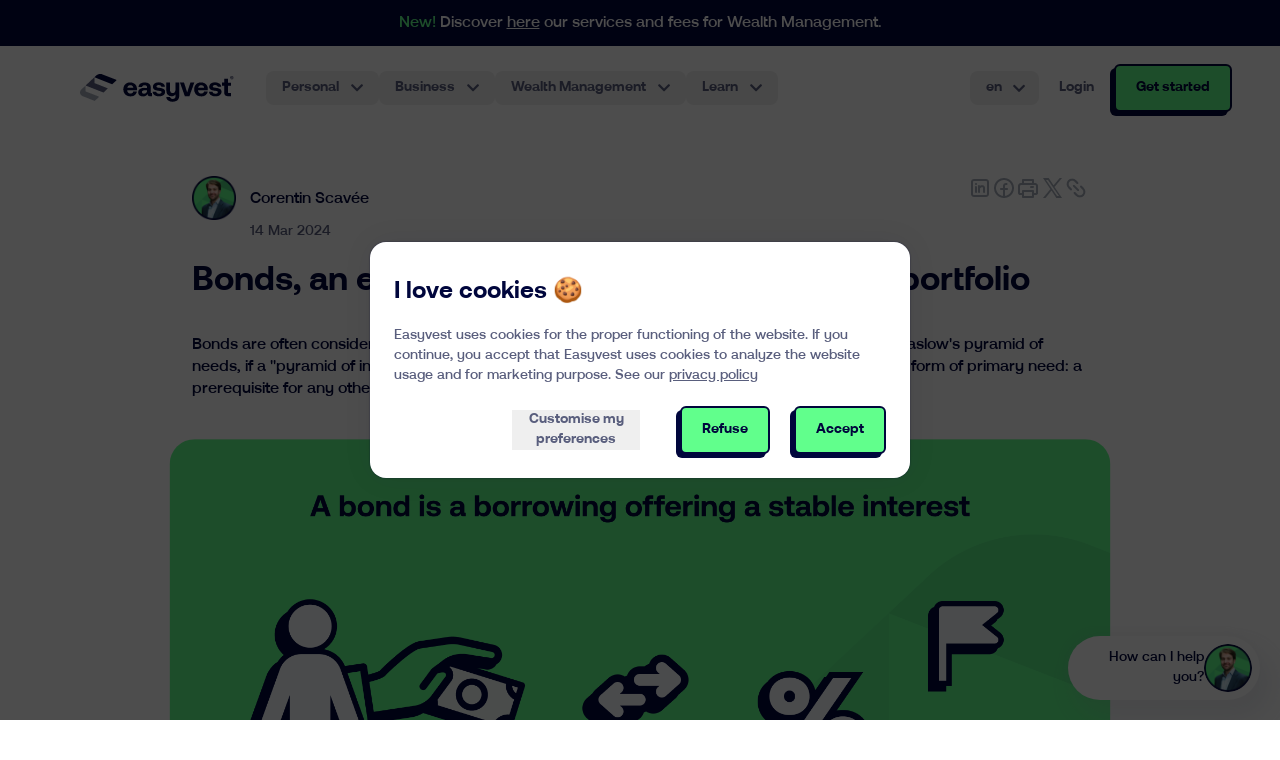

--- FILE ---
content_type: text/html;charset=UTF-8
request_url: https://www.easyvest.be/articles/en_US/Post/what-is-a-bond
body_size: 53510
content:

<!DOCTYPE HTML>

    <html lang="en">

    

    <head>
<script src="/static/111213/js/perf/stub.js" type="text/javascript"></script><script src="/faces/a4j/g/3_3_3.Finalorg.ajax4jsf.javascript.AjaxScript?rel=1769114006000" type="text/javascript"></script><script src="/jslibrary/1752551382258/ui-sfdc-javascript-impl/SfdcCore.js" type="text/javascript"></script><script src="/jslibrary/1746634855258/sfdc/IframeThirdPartyContextLogging.js" type="text/javascript"></script><script src="/static/111213/js/picklist4.js" type="text/javascript"></script><script src="/jslibrary/1686615502258/sfdc/VFState.js" type="text/javascript"></script><script src="/jslibrary/1647410351258/sfdc/NetworkTracking.js" type="text/javascript"></script><script>try{ NetworkTracking.init('/_ui/networks/tracking/NetworkTrackingServlet', 'network', '06620000000xRup'); }catch(x){}try{ NetworkTracking.logPageView();}catch(x){}</script><script>(function(UITheme) {
    UITheme.getUITheme = function() { 
        return UserContext.uiTheme;
    };
}(window.UITheme = window.UITheme || {}));</script><meta HTTP-EQUIV="PRAGMA" CONTENT="NO-CACHE" />
<meta HTTP-EQUIV="Expires" content="Mon, 01 Jan 1990 12:00:00 GMT" />
        
        <meta content="Bonds, an essential ingredient of a balanced portfolio" prefix="og: http://ogp.me/ns#" property="og:title" />
        <meta content="/servlet/servlet.ImageServer?id=0153X000006rYIeQAM&amp;oid=00D20000000CpHn" name="image" prefix="og: http://ogp.me/ns#" property="og:image" />
        <meta content="A bond is a loan with fixed interest rate and repayment promise. With relatively low risk, it is used to stabilize portfolios and generate secure income." prefix="og: http://ogp.me/ns#" property="og:description" />
        <meta content="https://www.easyvest.be/articles/en_US/Post/what-is-a-bond" prefix="og: http://ogp.me/ns#" property="og:url" />

        
        <meta content="article" prefix="og: http://ogp.me/ns#" property="og:type" />
        <meta content="/servlet/servlet.ImageServer?id=0153X000006rYIeQAM&amp;oid=00D20000000CpHn" prefix="og: http://ogp.me/ns#" property="og:image:secure_url" />
        <meta content="en" prefix="og: http://ogp.me/ns#" property="og:locale" />

        
        <meta content="summary" name="twitter:card" />
        <meta content="@HelloEasyvest" name="twitter:site" />
        <meta content="Bonds, an essential ingredient of a balanced portfolio" name="twitter:title" />
        <meta content="A bond is a loan with fixed interest rate and repayment promise. With relatively low risk, it is used to stabilize portfolios and generate secure income." name="twitter:description" />
        <meta content="/servlet/servlet.ImageServer?id=0153X000006rYIeQAM&amp;oid=00D20000000CpHn" name="twitter:image" />

    <meta charset="utf-8" />
    <meta content="IE=edge" http-equiv="X-UA-Compatible" />
    <meta content="width=device-width, initial-scale=1.0, user-scalable=no" name="viewport" />

    <meta content="index" name="robots" />
    <meta content="A bond is a loan with fixed interest rate and repayment promise. With relatively low risk, it is used to stabilize portfolios and generate secure income." name="description" />


    <link href="https://www.easyvest.be/articles/en_US/Post/what-is-a-bond" rel="canonical" />
            <link href="https://www.easyvest.be/articles/en_US/Post/what-is-a-bond" hreflang="x-default" rel="alternate" />
        <link href="https://www.easyvest.be/articles/en_US/Post/what-is-a-bond" hreflang="en" rel="alternate" />
        <link href="https://www.easyvest.be/articles/fr/Post/qu-est-ce-qu-une-obligation" hreflang="fr" rel="alternate" />
        <link href="https://www.easyvest.be/articles/nl_NL/Post/wat-is-een-obligatie" hreflang="nl" rel="alternate" />

    <title>Bonds, an essential ingredient of a balanced portfolio</title>
    <style>
        @font-face {
        font-family: "easyvest";
        src: url("/resource/1767782023000/EasyvestSite/font/easyvest_Regular.woff?orgId=00D20000000CpHn") format("woff");
        font-weight: 400; 
        font-style: normal;
        font-display: swap;

    }

    @font-face {
        font-family: "easyvest";
        src: url("/resource/1767782023000/EasyvestSite/font/easyvest_Medium.woff?orgId=00D20000000CpHn") format("woff");
        font-weight: 500;
        font-style: normal;
        font-display: swap;

    }

    @font-face {
        font-family: "easyvest";
        src: url("/resource/1767782023000/EasyvestSite/font/easyvest_Bold.woff?orgId=00D20000000CpHn") format("woff");
        font-weight: 700;
        font-style: normal;
        font-display: swap;

    }

    @font-face {
        font-family: "easyvest";
        src: url("/resource/1767782023000/EasyvestSite/font/easyvest_Black.woff?orgId=00D20000000CpHn") format("woff");
        font-weight: 900;
        font-style: normal;
        font-display: swap;
    }
    </style>
        
        <script src="/resource/1767616867000/EasyvestLandingV2/js/jquery-3.6.0.min.js" text="text/javascript"></script>
        <link as="script" href="/resource/1767616867000/EasyvestLandingV2/js/js.cookie.min.js" rel="preload" />
        <script src="/resource/1767616867000/EasyvestLandingV2/js/js.cookie.min.js" text="text/javascript"></script>

        
        <script defer="true" src="/resource/1767616867000/EasyvestLandingV2/js/tw-elements.min.js" text="text/javascript"></script>
        <script defer="true" src="/resource/1767616867000/EasyvestLandingV2/js/knowledgeArticle.js" text="text/javascript"></script>

    <link defer="true" href="/resource/1686146346000/EasyvestThirdParty/fa5/all.5.6.3.min.css" rel="stylesheet" />
        <link as="style" href="/resource/1767616867000/EasyvestLandingV2/style.css" rel="preload" />
        <link href="/resource/1767616867000/EasyvestLandingV2/style.css" rel="stylesheet" />
        
        <meta content="2024-03-14T15:48:36Z" prefix="og: http://ogp.me/ns#" property="article:modified_time" />
        <meta content="2021-03-16T16:05:09Z" prefix="og: http://ogp.me/ns#" property="article:published_time" />
    </head>

    <body>
        
        <div class="no-print">

    <script defer="true" src="/resource/1767616867000/EasyvestLandingV2/js/navbar.js" text="text/javascript"></script><span id="j_id0:j_id31:j_id32:j_id34">
    
    <link href="/resource/1767616867000/ContactEasyvest/style.css" rel="stylesheet" />
    <div id="contact-easyvest-wizard">
<form id="j_id0:j_id31:j_id32:j_id34:j_id35:parent-form" name="j_id0:j_id31:j_id32:j_id34:j_id35:parent-form" method="post" action="/ev_w_blogpost?id=kA4Vg0000003Mz6KAE" class="relative" enctype="application/x-www-form-urlencoded">
<input type="hidden" name="j_id0:j_id31:j_id32:j_id34:j_id35:parent-form" value="j_id0:j_id31:j_id32:j_id34:j_id35:parent-form" />

                <div class="flex z-30 h-auto rounded-full fixed p-2 bottom-3 right-3 md:right-5 lg:bottom-5 bg-white shadow justify-center items-center hover:scale-105 duration-500 cursor-pointer" id="chat-button" onclick="openContactFormHandler(event)" style="display: block">
                    <span class="w-full h-full flex flex-row gap-x-3 justify-center items-center" id="chat-icon-image">
                        <span class="max-w-30 ml-2 text-right text-base text-blue-1">How can I help you?</span><span id="j_id0:j_id31:j_id32:j_id34:j_id35:parent-form:j_id38" style="display: none;"></span>
                            <img class="rounded-full w-10 h-10 w-12 h-12" fetchpriority="low" height="50" loading="lazy" src="/profilephoto/7293X000000GFcb/F" width="50" />
                    </span>
                    <span class="flex items-center justify-center hidden w-[2.5rem] h-[2.5rem]" id="chat-icon-spinner">
                        <span>
                            <i class="flex fa fa-cog fa-spin fa-fw text-blue-2 w-full h-full text-4xl"></i>
                        </span>
                    </span>
                </div>
                <div class="hidden flex z-20 p-2 rounded-full fixed bottom-5 right-5 bg-white shadow justify-center items-center hover:scale-105 duration-500 cursor-pointer" id="chat-button-close" onclick="closeModalAndShowSpinner()" style="display: none">
                    <span class="flex items-center justify-center w-[2.5rem] h-[2.5rem]">
                        <img src="/resource/1767616867000/ContactEasyvest/icons/close.svg?orgId=00D20000000CpHn" />
                    </span>
                </div>
                <script defer="true" type="text/javascript">
                    function openContactFormHandler() {
                        $('#chat-icon-image').addClass('hidden');
                        $('#chat-icon-spinner').removeClass('hidden');
                        openContactForm();
                    }
                </script><span id="j_id0:j_id31:j_id32:j_id34:j_id35:parent-form:modal-parent">
                <script defer="true" type="text/javascript">
                    // Shared JS
                    var selectors = {
                        messageBody: {
                            input: 'textarea[id$="messageBodyInput"]',
                            label: '#messageBodyLabel'
                        },
                        firstName: {
                            input: 'input[id$="firstNameInput"]',
                            label: '#firstNameLabel'
                        },
                        lastName: {
                            input: 'input[id$="lastNameInput"]',
                            label: '#lastNameLabel'
                        },
                        email: {
                            input: 'input[id$="emailInput"]',
                            label: '#emailLabel'
                        },
                        phone: {
                            input: 'input[id$="phoneInput"]',
                            label: '#phoneLabel'
                        }
                    }

                    function isEmail(email) {
                        var regex = /^([a-zA-Z0-9_.+-])+\@(([a-zA-Z0-9-])+\.)+([a-zA-Z0-9]{2,4})+$/;
                        return regex.test(email);
                    }

                    function addError(isError, param) {
                        if (isError) {
                            $(selectors[param].input).addClass('border-red-1');
                            $(selectors[param].label).addClass('text-red-1');
                            return true;
                        } else {
                            $(selectors[param].input).removeClass('border-red-1');
                            $(selectors[param].label).removeClass('text-red-1');
                            return false;
                        }
                    }

                    function closeModalAndShowSpinner() {
                        $("#modal").css("display", "none");
                        closeModal();
                        $('#chat-button').css("display", "block");
                        $('#chat-button-close').css("display", "none");
                    }

                    function showSpinner() {
                        $('#spinnerDiv').removeClass('hidden');
                        $('#modal').css("overflow", "hidden");
                    }

                    $(function () {
                        // Prevent click on the modal to call the close backdrop call
                        $('#modal').click(function (event) {
                            event.stopPropagation();
                        })

                        // For each element with the class 'open-contact-modal' we add the click event
                        $('.open-contact-modal').click(function () {
                            openContactFormHandler();
                        });
                    });

                    window.addEventListener('message', (event) => {
                        if (event.data === 'close-modal') {
                            closeModalAndShowSpinner();
                        }
                    });
                </script></span><script id="j_id0:j_id31:j_id32:j_id34:j_id35:parent-form:j_id104" type="text/javascript">openContactForm=function(){A4J.AJAX.Submit('j_id0:j_id31:j_id32:j_id34:j_id35:parent\x2Dform',null,{'similarityGroupingId':'j_id0:j_id31:j_id32:j_id34:j_id35:parent\x2Dform:j_id104','parameters':{'j_id0:j_id31:j_id32:j_id34:j_id35:parent\x2Dform:j_id104':'j_id0:j_id31:j_id32:j_id34:j_id35:parent\x2Dform:j_id104'} } )};
</script><script id="j_id0:j_id31:j_id32:j_id34:j_id35:parent-form:j_id105" type="text/javascript">openContactFormMessage=function(){A4J.AJAX.Submit('j_id0:j_id31:j_id32:j_id34:j_id35:parent\x2Dform',null,{'similarityGroupingId':'j_id0:j_id31:j_id32:j_id34:j_id35:parent\x2Dform:j_id105','parameters':{'j_id0:j_id31:j_id32:j_id34:j_id35:parent\x2Dform:j_id105':'j_id0:j_id31:j_id32:j_id34:j_id35:parent\x2Dform:j_id105'} } )};
</script><script id="j_id0:j_id31:j_id32:j_id34:j_id35:parent-form:j_id106" type="text/javascript">openContactFormAppointment=function(firstName,lastName,email,phone){A4J.AJAX.Submit('j_id0:j_id31:j_id32:j_id34:j_id35:parent\x2Dform',null,{'similarityGroupingId':'j_id0:j_id31:j_id32:j_id34:j_id35:parent\x2Dform:j_id106','parameters':{'firstName':(typeof firstName!='undefined'&&firstName!=null)?firstName:'','lastName':(typeof lastName!='undefined'&&lastName!=null)?lastName:'','j_id0:j_id31:j_id32:j_id34:j_id35:parent\x2Dform:j_id106':'j_id0:j_id31:j_id32:j_id34:j_id35:parent\x2Dform:j_id106','phone':(typeof phone!='undefined'&&phone!=null)?phone:'','email':(typeof email!='undefined'&&email!=null)?email:''} } )};
</script><script id="j_id0:j_id31:j_id32:j_id34:j_id35:parent-form:j_id111" type="text/javascript">openContactFormAppointmentOnboardingStep=function(){A4J.AJAX.Submit('j_id0:j_id31:j_id32:j_id34:j_id35:parent\x2Dform',null,{'similarityGroupingId':'j_id0:j_id31:j_id32:j_id34:j_id35:parent\x2Dform:j_id111','parameters':{'j_id0:j_id31:j_id32:j_id34:j_id35:parent\x2Dform:j_id111':'j_id0:j_id31:j_id32:j_id34:j_id35:parent\x2Dform:j_id111'} } )};
</script><script id="j_id0:j_id31:j_id32:j_id34:j_id35:parent-form:j_id112" type="text/javascript">openContactFormAppointmentOnboardingHelp=function(){A4J.AJAX.Submit('j_id0:j_id31:j_id32:j_id34:j_id35:parent\x2Dform',null,{'similarityGroupingId':'j_id0:j_id31:j_id32:j_id34:j_id35:parent\x2Dform:j_id112','parameters':{'j_id0:j_id31:j_id32:j_id34:j_id35:parent\x2Dform:j_id112':'j_id0:j_id31:j_id32:j_id34:j_id35:parent\x2Dform:j_id112'} } )};
</script><script id="j_id0:j_id31:j_id32:j_id34:j_id35:parent-form:j_id113" type="text/javascript">closeModal=function(){A4J.AJAX.Submit('j_id0:j_id31:j_id32:j_id34:j_id35:parent\x2Dform',null,{'similarityGroupingId':'j_id0:j_id31:j_id32:j_id34:j_id35:parent\x2Dform:j_id113','parameters':{'j_id0:j_id31:j_id32:j_id34:j_id35:parent\x2Dform:j_id113':'j_id0:j_id31:j_id32:j_id34:j_id35:parent\x2Dform:j_id113'} } )};
</script><script id="j_id0:j_id31:j_id32:j_id34:j_id35:parent-form:j_id114" type="text/javascript">nextMessage=function(){A4J.AJAX.Submit('j_id0:j_id31:j_id32:j_id34:j_id35:parent\x2Dform',null,{'similarityGroupingId':'j_id0:j_id31:j_id32:j_id34:j_id35:parent\x2Dform:j_id114','parameters':{'j_id0:j_id31:j_id32:j_id34:j_id35:parent\x2Dform:j_id114':'j_id0:j_id31:j_id32:j_id34:j_id35:parent\x2Dform:j_id114'} } )};
</script><script id="j_id0:j_id31:j_id32:j_id34:j_id35:parent-form:j_id115" type="text/javascript">nextAppointment=function(appointmentLocation){A4J.AJAX.Submit('j_id0:j_id31:j_id32:j_id34:j_id35:parent\x2Dform',null,{'similarityGroupingId':'j_id0:j_id31:j_id32:j_id34:j_id35:parent\x2Dform:j_id115','parameters':{'appointmentLocation':(typeof appointmentLocation!='undefined'&&appointmentLocation!=null)?appointmentLocation:'','j_id0:j_id31:j_id32:j_id34:j_id35:parent\x2Dform:j_id115':'j_id0:j_id31:j_id32:j_id34:j_id35:parent\x2Dform:j_id115'} } )};
</script><script id="j_id0:j_id31:j_id32:j_id34:j_id35:parent-form:j_id117" type="text/javascript">nextChatbot=function(){A4J.AJAX.Submit('j_id0:j_id31:j_id32:j_id34:j_id35:parent\x2Dform',null,{'similarityGroupingId':'j_id0:j_id31:j_id32:j_id34:j_id35:parent\x2Dform:j_id117','parameters':{'j_id0:j_id31:j_id32:j_id34:j_id35:parent\x2Dform:j_id117':'j_id0:j_id31:j_id32:j_id34:j_id35:parent\x2Dform:j_id117'} } )};
</script><div id="j_id0:j_id31:j_id32:j_id34:j_id35:parent-form:j_id530"></div>
</form><span id="ajax-view-state-page-container" style="display: none"><span id="ajax-view-state" style="display: none"><input type="hidden"  id="com.salesforce.visualforce.ViewState" name="com.salesforce.visualforce.ViewState" value="i:[base64]/4tTQv9Eu+pws4qA83MN8oXfNFn17fzq7V5EQg6OUrAg2RBhHYUmcZ++bzPZ6ftirm5NCdpy8NH2KCWhSq4aoCnTzd5zselXkrB938wflbkBqvV9gsEAHYZHE7nLuWw17UsvMp3k1rX3ufqRs/BUR1+cMRJKfeYqhn7QKamzrDNByUbS8jRm3tLgoQzmSwoB6xqisIS9n8FDT66sr1Yz8KHsCQspfcy9nGKpRA6jSly/JwtfU6Pua30AUBQ1M3q2oQ/uImoPW83dzMq04r13z/[base64]/vcyWOhcQh41K5OkYPnEtWQHoeN2DVBOJucEW2rn5cCqU+YDRGUps0UA/uAUOciYPNLHMkXOe633XLUYndUDSPMP1RlWYDWmYOjQaiDgpGF5vhgS2LULtDirouZxGeKo6fhVVpsAZ5TYYqn1oKzpris8SKd62OUISfHkJWTHmCeCZM2QIAHj3sxc/Mcf0ut9CgLTWH9bqWuH3KDuLJmsXOW9ZejNY2ZdVn8whl2c1FyK4UIw/gEgmI00W404XV2W6TTTURUGdYR7qzIVP6b/2aBg8ZgsmNecMBeI0xFt/L7ZvT/IEPMek5e27YGK2ac17S9siMlWMH6oA9Gd/3c0jAAWIo2lZpKJKR7huGlI2Vgg/jniADz43n/qfiauNi+GbkXU2XUssnHBRxSFmF2afxT+cJ1rsXlqcwowaFonOwHVpWiJchAMtl4lQdTAOg44D8SyhS9Tvs4XpSBNP/siFgfU7Mvah8YW1GvX01aJJUE3EeJTfxcGlWr6yiBD8/ybWeIJajUmyxG76RvRYlHP/yABBmMpZ1d4114TclzYUF4EqXU5yudmGPDuRakByg19hCXxyDRJPWoQq2MG/GVYo41kBX3zlwMbVTEWMw2qlfyAQR9S39nxx0PRKDwW4tgyG1rpS4dTsfm457XPcOb5icJgA3Ywpq/+/OJ9O1M62SYep4T98NF/xqUpn9U3Tohqmgn11HKpJ6AeNfGESSluDKlBYoHPeiFIIoIRk/sBHwt4klYTZjhbBdZEqyb4zx8wo424Melw3a/MfH2e5Y+hfknZJ4LQVziP+WDK8yiMjkxLL63dHFNtgPiDjPOVvPG48FUTisl3km03IXRKlGlCP9wCjOBCifHdQfpC1jAvWE8usiMFaqoCp41MjlG6jAnX8b+/LCmZaggsiOCSZGOYGIDpf98YgQy5R32n3R8kdnKvEiCibJ6y7MfZOS4asY4Jqu7NaBzIeNvR1G5GC9rlTQg5uQWbrW0//dJ/XIXxtnvcJldcYmGLCd1U0qr7grmeuxp7EnRQ7DycqnCt/[base64]/11ESkZkEFvevXIVuNUcduOoVDHsnevVUcr0v344bOQgCDILIIcoLxHILh2bgQcit2EX+KfmZ3lyYYQ3H4bxcdVfSkFHR5sVb5dkJWUUJYKUQ8/txW++Uu9godQGVWhyRsyggw7W4QRDmTfCdUznzXrl/AF/1J7ibhLBJslp7Ab+lMYRQvwgtKLqBj2ch9KCtBQl8KaceIEWInjUKTqYcXNMVXup9pivcUwb/Q1wlCYdFT5hgbxEZ8wX5JVhP6wkTPBg6cMPDlTLcl740ePvBvZJkQC0Vqq7DWDh7LmHN7Fd6SwwTkDp7uqbVHYP+cGaY3NpBW7ItKuIv3x7CT2vjHPGPb9YkFQbKvwtYu+oNQoCdRzqXRVBiR1dIb+f1pMEaAtVB24/1mdHv/gSMTZKbugv3nCCANqvLTO3MGJUnYTn17kft1p8uzwvhBu5ReSrEB/LE0dNBk0ERkCeTRj/sELrpuwtHC/obfkfpxODpmFSET1bqvOPODNKYbnS8gT6dscoklHzdYlkLLzo/DHFcS1h9m5t4JaaAeqaP1wjYPiLZL0AEKp3ypcGWtFdcl0CwlOE/j8MejnJHWAjVYsDlKVB1dp3ih7rHhdRRJMBIUWa818P2Z4VLaLWXH/CGN0rx31RAM6T7Tp1OiWQJncbcwFAiHxGhlK+rp9AiSwSL9PyyaFhwW/Vqxg7widO4pibNZcvymyzUG44nF/iY/KyOAYmQyHj3BR3iA/oWbfEMdjEfgAHXd791aRAmOie8HWdv+3chWGTdfNxGmlWXHsXU5zgJnlrE3vzkd/izRIxWY0MqtDM7uzfCNlfy4jPYL9Dawzg3RBEMS1o29rD2a2wUMcpmJUybwn9XMF+ZiC4aj99FWZwi4XBN+re0tTd+sz56PUJp1wQHQl1c4l3b2FrdIRrzBP6cvHIYC2WlfFtLhOnZFT8Q4epIwEOAMPJwYRny9rhnioYNLo/aJQ9p/LdBFZJ0R0rWKBbt9TaNENC9hesnHAiA3jXrVaYzVG7w28iQYXblcFycZVSwx1VFpQHvr1OBFDcylobY9UDt9JsJ7lauu/uRkDf0sJh7/Ke9XYujYiw4dNswBwqxua7HyjuIEG4eftVA0WShIQ15DCzo77IwYK6VP/t4RF9dKPfPOTzqp25S1AYvZ0YEr8wGBtFtMAxowBO510HQUalJrBXjPFzqXUp6z22kFJU7Ad9DpdUHV6qvObJljZ9bCg8OSsN47+Vxal2hNdqEuDfP/v7ksNkbf+4ZUuKOQgDKXtaIfUh54g8Bu7WqOpb2yNQoqTQX/SlEt/uXeN6CySSDkTQmIabOsYOJgWMoLROmeygcgepmfP2vBMs9To97b5GiRM84sEAVAw/i5VEcAVoPILL/AdJ9H7CDrpmW11Rv+mcmqRLjwELbcCiqaV/YeE3wsp2y86M/+60mWQDWEzXszJ8jeH1ym3Myu+le5g+eyqvIFqnqQLZ4Vsvjqn+7t5QmrZ8lBQkxOc+hj8S1s2AgaXE5NwRPPMfOz8mcbD3R38Wa7lisgIoYvGeQ3dyT/4v039t5dUbNV4w6mZZIZgFd2ZFRLh39xv7oz0aYeQqi9F74um3TLUdCxc0dRPmIVvFBXiAvukHYgZZWItRmzS57+5xU5MDb4jZPt/Jnyk/Popi0S5JZMtyESVPvVeOlwSC4KwfVNIZUOXHUZ3fFFDCNqPOxfbIJDsZaMHoKBjga1GoaIXz78KIua4EEDzlT4waL51fBKunLAm8r8hUbyg42dn/wkJFL+utv+k6cUVAN/L7y/+6ixxaCAEqBHSU6/1LuyjnSGOGzefokgmWL/d3EtmTe8vYeiIK1U791nQDz4M24WZAyP+fJJdTZ05Fo4RBO+aiw/CLdhpXGbDwYzyc4/5qvxJrR57YLSgu/zncQ6+bvThRtWAKGak7G/fTsTiJmGNgf5O/jQeGNjHwBfrrhHZamWD8/OAfdU7pvjxJs93RESVEvSNIlW3kNkpMiaa/ewBamsDb50akvXIqKVX/L01Idquk5m8mUONWIXme1hNgqKdjj42eOH60dauTR8CLba6ppuUdWmvUsPsttF03wC4vTJJFZa+YxA4lw0woyxNkCC2V9a0q4jtQSDiQeaetAvk64s/ex+MqxeAgulib8r1/JR7aJ5PsDH9MrMbzuTvQe3d7SCxYNkYmL+tXag+sOqzV+FCsYI88LAi615j1IE40WkJ0ma4LIxP4I5wJPTWs60Nu+Mz+stjWFKArwYQeWGsE8f43YR3umiR+NCpzw2KPuBkI+NjlyrU3+giQEwS2/a3Bz1KF8ZWXaLzCfovDjxvQUNmb4qqSuppWcrp27d+MDOSxs8LrBnX+OFdDFBt5MPZHYUyHbGDaKKFGtV68S21ZJqzmiHSHfG/BaFAPdxCv4s9iJbN44JgAkgY+WorEXyjv8pSoR3gBElMbC8dOe9cMi3H0Ptoz4FKZ2Eq/JWkpLLD8edLN0i6pwWPTfuKaey5xSruKDjSUp3Jxq8zcKVlSdNTYDACioTl8Qw2+OvrrTPGu4nQEB/BvTNYxAAhoT+B7LfB8YteHp5neLr0x79xmZb2l2UEIFeAQDaD511/ie/tZN8dlaBYx3su0gbmohuovHb6YgVnrDP3jvIg7JLptCjiRJQnroq5Ix7yL0LN7cI5JnXuTO9iP00chtyIg30vKfmSD55Pjx7k+jkHfr4lpkdC1TQDLE4x4RfWtzF2m8bJ9JTDeqvRYwbiHmCBJs9XqZl74Ek1G0Kl80lmLrmpZRhBddee0Hq/sGtbMgR8XjzeUbp6GPMW8+DJgMw43S5M5lRYqAcxdQBVelChCnvrlNpmRNM+SNzcsdeubu+DxkmxS3XBbObPFFtfFDB7ROvdbXT2LQbETwYP5Xso2qD7Ude+epWAKGna9ydu0AUkYkCISfhCi0N2X6/VTaB6LmahI72l2QLGPRNwQUc31mv1Fl2iCVALHSS5rBsJ44VQssUfIvkOii36gW4vmw3UwcwiOEvAmrGqANR0Nw0JGNQ9VAqvFcq/U1ix8wrja3G3i1Oe2SLLo0QIzA42RMRQLDxCLeBouEbbQrW92KASzSp/7nxneAy0VWuhq8D4R4BjpT7VfwbcAGNxrO90e0EdB7KS95dQuB3ccm3RJI4Hnlt8wgA0rOR0Ai3BcLpYbMKRWEW0lGI1ZewN3sOUntYPyU16YwKrE3DMFJ4IkE2/xGKcILNQ55zEhroldWn1WdoUtrTij1HArOnE9LY0t1WDuRXrs159whkMoXgFgCwsqQBxWqdLi4hstuyQNi79qbCGoTxiBihWzRrJLGmQRjOREuFk4mZ66ZvVqGeHDdwE+hi1yhWEBaVXk8eYFK/1+M1vq6yp2psz5nGiMcCKJmPDJ+wa8obSa4c4NLDcUsb5UKGdiWUFGHQzQUm1PTlFTR7PViJ3jkct477HAm13kjIbleSNh/zLEnPPdEU1gjIDFNkX++1TwFhCaMjygCEAr3Uwb6SDHG5rZN4vEgWvJUNDJWyTmr7RjMnOs/ktCKmWBXx1BhxKCoY/[base64]/QqofQZ40JqYNAFdbJNeWnNK1zsynB0ZpLpqrEXPQPfva0iSI9LlRAaYubzTjVeMj4dGcy6rSR6918ZJJ5o05jqh8IlfQL/feos1FVYrZIMBZWUGV0E7F1rZqPyMMedmKCXFrKY6xXmRPbjQAShUrfrbzbKt8wmL+sMDiEOXjtZHxcIs9d81Zvr1gwY5gku5mx4IIvxvx1GHbe7KHiwcPD8rf7NLZwSj+fLnN1FteYlqDumjDe1KlF+0EgMHIeIm5x9bpHBeX/MNABHf7t/5ImKvXqkM9MtVr9LAZ9Aj87MOS0qrA7NZcak2+wNu0l4I+r+de+Q4XDG0x38oqs9pDJfPJjbk+1pG+oMfadxPDxl7d+k69m58B1JVluc59k5cICRSz4K+TTJpShzYLBlmiagmh46cL/KIpNAeM2QMQJodZ2AFZb6lu1r+cI08mQHdqwqeMuF3v0XIQHNiLwIfF+h7CuIoHMgCpGV1mYnSFoXSPBBb8kQeB5TbhbWD8yjkeRuWudQcMhR/FpNdExl6vKJ3m43TQEIblCbwXIf90NrJ2R7pxJ0Awn60hlIIPRm1EZltghkSjhN6MnyAEAzpvAYGokSOf2V4LtUoP+jC7CZhz56HTcLnattrabZB3IO0ov5FuB3HQWYDbm3aYlT8MyZxrBhi0O+CbD0RcbKdXf6UkP5EHELhg3t/xFx0RlfhhLXm7wIYavTx2wxqVbzte/4au+7zVfaTcbeKP7aCldbsq1hxDGUHrL9b27yIHZg2bB3eDVd8xfPtSf6FDX6WWnTHkEflZCPeL2JWDF7KpDZu+6LiFlz9KTUIR1eunzFZ1JmwxiQGQ2i3dpT3ZjHIrzzzez0CC696XeYNUbAXLrgjo1NR6HkKK9iAMqqsQi64+IsiQKhHSuN3hNzs5SRjWId/3b/QgijSsFWVrtd8POafDuXROn9YNSydTuhb1WMucsD5GysrbVH7jecKFo96LsopYUlrg8vry5C6zH/zWpeuwsiUSckva1DQA0Qh/GVybObMv6A/XPhMZOUEwMbFQfX9wYhyNifNIDzqqxJvJJHAaIUculcsLJYcQKJIeG4hBuwANv/9YcTRB9aAGPZO1N2NmYE5ONawOpIOby/BZDWMUtGWTSQRHjHA8lQkIfDVpTyFX/1bIRTved2G+zY9Z6sQZc9M+w+EQ+7nEYVT2SMmu2fD6jPbuyR3C5yMhVi2XbizsvhsvdQj3Dt2QARjlDLw3OKc/ldpeYEsf5ol/f2W/kgQ75XUelLNYg5bnZ4ctEYctr1mKFRG/fniPBp+CrlLTa97LnxKnIySWH4g2FkrpmAH89E2hjeamW8U+bGKiJOBtXf1KX2uvni1+a2QahVJ442sqvzAg/ZsYbztS7uBnkLmN477uPF2usDsQAohjoUBozuCLCqE4zU5wfPABz6TcSban8+MPn+VAkuL8+IJJOu3tc7Gtj65FVZZdobdOETeRX+RbvqzVtkU+GtugoWYtZHGK/4fxmKvkRCKEikypQP85jj6p9udCEd5UBxZfs2npXjMBj1rVSOm6JrbeNAkh2reII7WN5rHBEV2c6LiIBJkoXF3F8B42wlOJ8wggIAR/OZq/mkVczopPn8GM24a2zviROiv3Iapdr6D0OdndLbZoVQ3fpfwdwVot2BTtOmfptlYnn4O81JoykcJzHPXdPCm3Td/GIhoBgNxtT4Y/1z4wfrIdrpRhHaJ1x+++wWdQBBhghGyu5/EtJRwewkZ7byBDZ1Fnt3RVAq9H1TXPKd9J4sTiGhRe4z8/t+hPQ9R0fb6LRY/QY+OQUQiZJSJx1IfkuePa3XCbuQFISgtURH5kCDJ6/pmCjKnOUP5dr3VdKiVoNoTuHCorQRDmLsTT82/[base64]/zvzRdGl9C7pjUkkw1sDbSHe3DJZ7PPYjPnUjsxzmTUIxvsuEERkHnEporaAJ5P40qIeTyQcGfIvs4PpsYe5EpIKkdYsG8Z8cy+QOduPfqtE43+U6GKWVaLrJh/yI59p5AXUcqUcyKFjgGZzrcN9pSuGdEDOeIPMu8hUy5vkSurpgWAwVvW2+8GaE6RoOBLMZJq12Z48FKgU98YT3bybviUQRqSXPULJvYI55wWoBdz0AqzAhWCiGNSasnRbHNBXNhNg6YFZ/5xU8hGCzaA0cPkktYbWtczqT/wDFR6uPa1WIvgn9VNwNpDO6w3P5KMLE9Z+PeTD7jnwPJBgaDEJChR3ofFwtgPoeq5uKqMtdFoiA5qbrCzwbecJ0oz0W54EMlXzU8y+fxTZ64j48QIdt+0mxKZnXj7Gu4jDeiesXR4wvJ/JnJKfPKuCvMG5nqshBytWyKt+TAnr8zD1HUfjtXXX8/AOSiaEIG0Zt7PaDUV/EDN+kcbZ9/RecPq3x4PVCBrLovsZYtxtw3kxn0pCWkY4qj6o8U3nBDW+OM7/WUjgmZEd7oi9uCdUjg0Me7k6j0MjcIp3B93YLXZe2I/n6y8aLhjkvMi+EI+vOuvzjG3Qc/cgoApos+zauP5bSEBu4w/CdWSKRc1lNL94WGLpFvwg5kcx2QhwdOx4d0EkmYyxQnka1l8mhddSQSv5IgUuwi+JV9rHn6OyijQyMm//WsiXgKabOnU7QgSmv5BSsmyRTU16h638Co4z24ik3qvcLwbKYPX2qFHpKeuy+SmPe+0UdUXyo3bpAmy0k1wuc+/Lh7dIMvlzGI9LxMGLyum8Kz/rd97f8uFIeLnb0OnAd7EDQWNWonJ37gVLCHNINch2SPon9gnQlzSTlqKjnUAcMe1f2Bbymg+hRzqphDj+LrOlcWvybWmS+AHRNXlW+1VyHBYRN9gVpov4xhCb/6YbAJUf3Gtzexd7CAOU536uuPbb198fvtq9Z+jiFY1ayqY8gWdl8zTq39lNDrj4M6W7D3USxo219vMbPUPSvrTtE4z844XRP+lLOcGEDWk7pz0Injsyju7XZJHEMuaRp0p/i6CKjRUMXHItlkaBvEJ8uppivKNVMQx3qoWdH9DECPYhseDm4EV3zQvcBhzwEcsD+C0sG/SfDEC0AGSfG66WAzcQ187KSH/XmDEJg9CE8XMRZSSCOqFilKYC5hSkuu1oX2uTCO3Hh4hIHQuCEItIu3e5z8oNP96khbPamoawlt/4hmmlLzd4Tw8PKDjQyhZh2wcSCFcDnMAr2LhUoT4SH0aOk69qMx62pxP83e2pl/UJLiZzD8sjiHHgDDwG3bDnUSHKiofYHv26V2pSZ016AbxRKEGPKiaqu5Es34A6f8V/[base64]/qcrT9+g4Wvm1f5w8/QOZBwHqbu+BnhQW4by0t++cidL/R1wUplSc21mXcNQF6ib3F9pKfKcjqeYQVOuT57JC9EIgAH2J71TYS+pw8FbQOr95vpyjf/6Kv7PzZ32uqHaZO8VppZo0ZAGuV1GZWu4B9xuGtTagmKld4HS/dpMY4WAwsCiy+dVY4hDdl8agZpgAO0642/t67M05p0Hn9gfUP4brxeD5j2P2+o76J2uwnTxWKnir+Z5ksOF01fJY8xy/c6AZtSyFeOmYbnkAGT/eWm9wlRqQgMVAakFbGOG9k9fmDTVoHac3mIKohmFVc7fLfRpCu8gZbYaztRubnyAS2fIp6UK9qkWgZ9OepFrUxz/O6QtnZj2oz5MUuQ+PTjl2z5eHYyK7n1eyf+DQNRUUtJpYofnxfGNApZVmrkk2vhpcAaOaGmUeNmNn+dgDThNV1hyYWlVGVkBzmK+Wz8iCP+c85BnowwPxLNZ7qMMPr6neqYtbYTt+Rc8A2a/XNiHXlmXO2uyXlrrcRgcguZivmxa9q0hR43SVa9Hhd87p+w39f37ZuwKsrdfTGtkFwsJ0FBUkfHPaGbqM57pqMEGPzZ9f8c46Oc5Hd1FMyxYOdgoFxwTvY0Bzp3/2HkG8aoLRISED72LAmFFiNLqC64SZZm32bCzlNZ2ZRDH4Jhnhq1DjF3nGhzwFYqt3mQb8000bdlM7fqlftGyMjtJGM2Aw+8JyTibnSwXJlEGkXDP1zx7s2CjZ13A4YKpY+43efpJz5+FWps650G5d5/bPqErdkgJLxwqBgir1DwrfpywsfZ/uCCnigPtaRzqLX8JCnhVxSSnwjKGVYUn2cg7123rutjGdNaZOTzZsErrLb53u4zMt7/89DBCVdWA6zE6kx9hNrZVpzzInvx42C6ClbEm2ayCINcz1VKN0yFoWmcnK8RyucvkDGNGrvLDW1UReRAAXyPgmmzQRMppYlXvVPvSURVtUe/WPQ2RNFGSJsZ3takfcLimoMGny3iw+MVQCOME5nHaXRufeLr90cSD1Y5AyFczGkVeKT2PWNcWioutPV/qTRRXGX35ob412zYwbGotEXMYGUtzB/f7rKV0leXmzca8Yowa5U74PZio77Ui6xKFkXuoNZXHMPew3nJ1Ds5qVMJ1LSqsKBxTvnQJNiUcKdMdfPKikaI3QLkR7b2RUm3ccc8mDnMGVDMNO4ovAxEVq2x7jIKeXZ/m9h1l7fflw4loGX5mxP/vJcpftmza5fLacgm3rDntcRz/d/ei/eQH/WxkMZuh3m0X5r/QOI9kdcJYddig053vIqq+c44YXyPa/P9fWXnVxTwvnYcUHE42HkYAOOW8x7S5RI/g3Y3G+lYdMmTx8Sskc2Y0IIiM+YB9QUexaBmcNb0UxjX6CNtL31r5/M7jCsmsRjCApe+ppDZz36VD/e8yZJ/7RHVA5xF4KEF5C/HtGTHXKL7O7H1iNQaW+WUtJ+s53E9btUu7qnSaHHq+O5W6vYakAQiNgmfSPZ45/wDc5ycA/v1qJGZuloFlZqFC94jrMbiHHvQ4GFI2iQqD14D3Ot5ZOJQfy7gE3N05iWL55tHs37eAkpqeVBBcjrPrIxCtgLDLNf7xDKFHoM/jtUFFyMD5k1g4do2XMmwpt4vm1ASaAA2yxnB+E1IjSFAv8Mq5gLxGQZH6myuvOSM6T7QP8F6olmXgHHM7ddDqri8hGMUkD4R/iaffVIIJs7QaRgK3UsFfotTeEwSR8V3Dt8UtO+uqN/zBQMiQFzfx6bbdOm4WKtqW9dTWIQdQv5ZU6HyJCbLznryc3af+QQ8YGZ+NbdbGWc8tHShBJwoSWE4AkrzDAumJLO4BX8Vy1FKyjIcF2xzrgHIvS/j06QK63NOufINeE7n7OS8dChWFlBCQpkpQSgXOW9sSvQpxxoXHGQWFyGXT7G1bWh7yi6jyiNurdHEKcbcfgMxCkxAfZUZO5NlStfxGlmnscR7vMZXimAlEDM8eF1I8tr9v1TIAyb2aWui03rhOXkI/XJgD5U5CiZI+f1Y8aIAkXyObpdTbukqmjojP22o3IrciUruXyc2Cdjnq+S13BObvPGeidOwGgDl3zXbtMQjhMNKC36KFA5/VRp6KCH8cXun99fak8YAgEGjWXmL13oJWd05EV6rl5gWyQlx3cfquCY+dd5Uvzygvq32+eEqf7B/TSG4gadeBya8FFNhTDv9d6rfN+i/OVbYKisarAFKUhxakzRLgip3IRDzBmLC6G4dnxvxurcRSNuvAzqRvSy8v9Cb/LvReeFMLqscFdiZORBoZe9ET8iduSNGxMwzWQEL5vptM+n5/iRLUmnFkDRyah17JJttDiYxnYWXf/4gh56l6cpRernkc0O05aM7vJ+E8Zz2kuipLx5xse0HnzoXL/MorM3fIzKLdCYEADjoGv/ixOG35SXH4lHQNIzb7LfVMl7wbfnU7DOdispAwmDpyQeYfGIdo5+K/CuPFUexDqGmqLqqOClzv3jRdHhH26qvGm715h0ghD5F56F2bKcMcQQ88B57yBGzePnoJl0AtRKJxCH5L1AJFIYrUCYXHhDv2tuqbVEO6G8ggkn+LrPSAVM7pYAzGdsmqb2Ts/pPu1jgCJHkRifvvcZ2auiphFgxO38y5KDW9xiTfi+jsb7E3+CbqtHxuzKxoZt+/VsDj2br7UTyG+RgDnQ99J/NMOz4MPUAzWAaLPVhhOyByejFPdErVDWs/pZgFfV6o9YH2KXaCQv/2rTBuJ35PZVjmalPAct48Bz4lJKTkvqx1cAHBYIrjeyPaexZU0ShG1jYKadjRvtPe+nNrtHKCkfRhNoAY4jHhzmVz2swflmI8KBzRm0QnnlbAwvLJ00/0+yLpOjHM2gTUvvnZDETJoH9C4wkeY/n4Ot6PXUkBPpP1ULuV1TegBVkADINJZ+hkG715AWNMzJ3n+VYIX0CHX03DudJV0LzaeCMl5gMXDs8C/4N+CdyQopG06TrtAq9nMNENLMrqEiy7CDvHMc7iN+7oZ/UbJXuZScFwWqfDer/TIpIK3zz96CtwcNzfPBcIaM4nr4UHcLWNKrmkr51Bixquy5anEPvh7d30SGDDk+bp3wufjFidSUHsURm92sm4L0bEpLQRqjMftQGYdVvOxlZId03xW5g1SSkneBxtMA6ciO1lJuf9K5sDEtbvKrYw5U+ghizlzVwCK1GH74Bso7pQgeuzoyTjL/cl5eTPs4qXtaNYk7N5NPdewxvTvkvprczvl3k4lYFKGJWQLaHhLxMSMUELn+yPQX7KuanvBProG8/2bKA/Pqdqynmz54oul+cCq+BfyuRa3kNzQRZm8/HIttlA9Kpgpetk22hUPkLnie1LIMxY8WoXRrzF1/I1M0I94wSGDWvwewUbfju6HQspPvaquYFsgCCZEGipsRSVvusZ2UjKo1iEOFL5Ie2p1sHF7CWzBIg2iiGMc4gnZMp/5cskGdfvw7ZklXzGG4nCvzd+3lHpsNZXXD5qrimacmpCDk/KiahVuqvTHxz4gsd5CDcMHWehMsE8XrqioJOlCXrSsuea9lRf7+hVZ+8q1XAuGe+5JuetlIi2oBRuh3Md/z+goSot8cuh4RkSVzLRManW+TyuT9bBTC2n+S2j004eVuBoNnmIOMtPQPNLdFWii0jH+P3x49etpDaKgv3LRdH0aA2i8oKCo8vCPKvqrtR/x5xKh6wqU3HW82HtAPptdQszN+vGXyp+YSU8ieZnzbWN1FYcJi0A/FXZ22VC0WHU9XUedKc6tPdgGUZkj50AnKV5ZkVGuGYJDEbQR/BMr9dgjcMvkJdh2ar8+SFHHqzq7LPQBxWRHQ1dwjXwAGiZYFVvCIzBOAwkHY4ipnLFZp1gbprvOs3IbivjqxdQGI18VQPNAdLAxnFcxdgqVIW/CCHDdUY98FrqXAL4NucM7tTo0zzUZhp38yKA9wrHwPti245U6bsW6NTJt77e1pZRsETPB/BXlX27S0Pl93xZGqEc9NnKXEWu2GpMmCXZHqhc/H7lugVx+S5uZwQaQWNKI0tt2uU7kM5C3xvGXsGPFFQPouDlZncjPpJ7KBM+Wy2fQ3IIa4QNTztR/VBzmowWwtNjKkb5GibpvoFs3ugX51FhnkP+h6oJjkwAfcUzAbE/[base64]/6MBiLNZCeC/bYQWdXXK8E56+50VeAY+PvwtxOG/ILnK5ydO6pWumvBgbP8JbN3dR+NCksxzut27jiZXUzvnvkmA7MUV038T8Wgp4u6pizKaHM1AdEGpLPzXrTPW9b+51oTExhVFtBRft6IXtxrbzvXvMwYZxGfVnk3PV6XUl20LMTDERHiAV1vll5tCmnTzJX/zd90lvCI3M9MZnYMLsvLwmVYETMSeD25CiDM/qakIBULpUaIRZkgl5mGZ8MKQu4lmocBSwKZSsosT43KN81iQR+wZ4GHoP3OAGxd3fD9zaCeeVC23mvHJ0DzQUQjX+SyOPkq5VDT4+wBAp247k8c8MwFdvjvtr5BciHVUkXf0+TOYgJAojCiszYaJ/Zr4zcAjFlt7Xr6Lv7SLigThtoX/uczMlpMAEQKMFtgEe9VFgQi2Qf0dTqmnxo9aCgid7h6cMB3nNN+/pPSLAXDtqv+kzcNDcuqMzbA2vsA14DNyD392dWn0hS4P/QGCchwy3W0LFUKYycEDyS1Zq/MBzNClUKfI/Sin6H/+JvjptYiTHC6VJeysBlqnYvyTHYy4XYomVE/sE0m0WYrqnfAO2X+/ZetK42IuvoxXbfflb5rRG4G0OuvaP+2hjc0X48soBjYfY/d0fjbpxNrImpLRdBTF/pj6JzlA5oPZfkezXSo1956jOyQRMgjHl5OHM1jYR9S0r18ZbknBmJ6eTFtfUsCFiQJnC9L25TLDYtYJ21O+nliKun98kbkmhmKP70kk9XXOs2j9aiQUhG+TsAFMVrqkgH4G+xnOMOnfmZm5zS6RO/3Q27U8tlQv7ZYtjfY9UHeZCAs8Hd9E2XXes2Z75jD6O+Y9u31AaRK052JSpG3aZ4mZmv+m9pVLt9Mm3PIu0m3wfSxRWdXn3qUZAtUh8bmb8JPwblo56nKUHFLD6K/klO6DqOBIbqphC3UZM1DMC1tG/IcJdqVc/DYWECKc6L3lLMAHZ9ii4zVmUqn9f3KKSZ8c5bbYVFWs/stJ/UWyHxns8urccv2HwXClHUf7Ejr6VirOgGXJ3mREKZs1Q4vzTAbKzd/[base64]/FH79sYTVmJV+403rRDh+IRCsowdLrUlTWRhx2vGWNaITmZN1+r0Ah2FnXM5zec7CbA0HhN6KUkEaStQnz0sxTsVJoydtmw03hTTtnfjJrNNfG3Z7l3+6IsXI72wOL0OGBvId0zIM7rpPOO4Q0fiW/MSJhOmdkym9+f0ncB8304zbLs6fdnV39KHZAS7kmhXosQuvd76GiXpmIRkits3B2oSnvKzmcB0Ig9GjP9Mhlz7oFY64gC+8roFCdKwvFdS71GMNw3tYtokVcKlONSL1TEdsazgShYie5dcU00ySbmLyTGkDWLfuHfQh3/P5HuGVOrQRlsyRNct4lwYVOHWS7hrfTYisHiyWEdLi5bszYt3+3Fw8ZoQp99u2fqeCV4u9cTgTq71oZBGjy62bzx81MXw/W/QjlKuum2FlmDvG17NTqqbd5IUhANZuKOT1yJDsrTmOXWV51qKRHNr66yGRZpvwwmN61Fnuo2nOJJL1tn/bYwe4RdXVm/F8oUI7LkjToA6zUapqV3tA5i7y+vvg/0KEJM4Vu28hYkdpLBmzww0GML7S2+ev66boWeFbP76nrXuXa+ANlBQMgk9B6O05Ss0fDIoY+tpK6ZkBplpBEuFQt3wh+7HaPs6dYImSqii74Eh2eX6wIJDJBd/PidGoEsArGO27yH6jBJQEVM/ZcaQLY5jC+5/YXkUryUlrThqx/gQaZJXmFPqItEcVzW+VMd5kdzrue04iuekmTqwycbf0tP3t6qAoR2cFp54wYhK5MoUOWPSkKkv7JSD/qPWiPdRmcoHJc9ZhUzUOlivUA+3My+kFPngau9JzZpkzfXBhwg3fEsqv5mp/oMOjMkd3hRLoEL18WRs75Db9/n8ysH67/rHK73P/JZ0V6uIOHFkD3G6GGvok2c6T7pFj44BC7xOyDox+sOUQsPLOEVhB9kVFUjlZ+TKlQSHEd8RhECybSF9DtOwCve/Af3eQKs/rKZ8t/iWKJnk/djT7ba021fqDR9dZHQ3MnGd9BVha6WihwWE4qGqHFcXhmWntDLF/sAN/xHI74uqKe1VymM1UfrDtFXQzjWyYhFJPBis3fh2G5NpS1En+5YmQas/SJQmJ5eSdXJE5iGgQ+IgmV3ICe0hm8IJ+UQIFTMnVfUO6XXeQQDikCMLEB654mU4J7Dw8M0FQ2E+wtuuD406RBpo8AE0mlYEWp2xWbgOnUrd53UI2Q2JR/n0CofuEkqFMWipglGoxZ8bOvMlV3xBhOE3VK04T99R8/Qq6bz4+pKSlx1/bGN/jw/Z0L1SVfgeEUN2X5mpD5a+zLXHRS2FaZzbzGVXKLs/6f7+xfjDCUnK7AB5uZFO/CWvHGguPChwgh2R1L/4yEB1WOQ1XtkhsgE6wY48Srn1KZiPzvBogOYuS4zdq/qk1pHbPLl7m4ZIkHiLrUsEy5g+I00cXkGq6x5q0kBisseDrtU8y5u3oR34xGVDpiZF9Hr5DglpUaGhtfhdBcXG7T9U7WCYxG/EIhWPZMxwAzdW5lFecfjd+PWByxDfpQzCU2i0Uw4bUmsD0RipGALDGUfdHlDVtYXwXioC0FcKRk37EsGD/fNocSuDDr46jJq9NRnMhpD/+nwTHIVqYo1biTvKkU8H6F2pi0TDaOvHUifkfu8yYiAfQoIAoN4za2r9+mUvvBY8PLCk4tqoKqVk8DoYZkqSTM6m7Y6N9Qq/CwpuUHtMyqHmOpUWZUXaqJNDHm9+ksd/iOdlSzcCyo7I6EfhATBHSkK2NsrLSBhURPwIeTE8FBiat7C544Lh+mBt0BrtWCrqjWDiDbeOHfZzZ2SmfPs2sS7r/dkeka0ai6ZJ7JhYB7fYteBiRZ5we12WiVu6N6HdzFXo1FE5CI6XvN74OVzq0oQmq+UDjD8nctMUSG8RmeDSygJHnwFEy1jk1W/a4jgm2YMrZAYadYSN4SAkEAQ7ORA4qn0DXIlDzGz4f8g4H7OE1fih02vkT15D3xJ5lY1wNkABvZyY56WduF4jK/2lvkCf/vrK7LAHMfJodFdnR3S2wcY2jNhjhyzkYEkvoZ0bvdwIaEklKPbSSyaW0v1K6r6sPUiqkBp7CAbEPXOapCnjuz0VolZAz9p8AvOhkj2jP/[base64]/GkZdKntV5dpFORPDj7L0vcbAvhWybCCmFwJBQighbJmzsttwXfON6qZtPpMWusTaI1wIA5jrFASVpxG8HbBPzlbtP+PqVm0Ph7SVaAtsEFCThZpmxVx+zjyalDZAF5pA35auczhIJBY5iEdPR0hnvvHuOAkX+x0BlpMIVZE44qr7S3QcKs0waGINDK4/vf0nQTY4k/qSxnTr6fdPhJfI1vraA9ALKh+/C50pl4untLdPIoeBt4yJ7IQDFHCBEMbBOusp5al4nBMFO/INpSYI+fycyKhAkl8TOdtfvWnc/j9vP+6RtvYTmFtm+UbmIPS++LOUFpk2cO8tLlnUWYOVH2FXtcS1XzqdV89GIfbqJLDS+XvjtyZNGXZbjCN7fduHA2GwxXgslgq5z7/vzR8kkeazDKQecCugIb3epfaFjc3+pKJd26/atuDHp/[base64]/ctHM4dzAp/lTtCs97iDoo8/YAE7nBjwAuH7ROcT4xEeWbUjvpQyTRwPDJmBppl0HB1Mj1qDFgNhvVAUgtHOGUp0Lm1OZgRFHFwDJEtMNhddXyKU3d7nFjOEjwit+086LO0w2tmzKsV+dPTDJ/ecrc83895xXljBMF8ESaMZp/6/1G2omyUVK2oxWXnWYvWpjGq5rEyIthVHWKG3DCfO0g5ZbQEJi3gFNMz9KXEev2gWf0wkFkcc4eihkW+UMFhMfn3UWgH6Cc/p81CF2AgGK0n3bpCQZq/vYzUJY46R23pqt+joyJK/eFp6Owe4OWVyTFy9flIZON5AH5Gv4NaWHSnXfrYRszpJdluWW2EYsR+/+HW97QSuNUttCO+qxFaxPpOx9ewS7ZmfN88s7gblYUD2Tm5/wmKR6QNkedDYTmT667jQa/++rj8cY7wReTPuWNr6cahBL0UxW4T2WljWbN2TQXkaNpZfYIx/FtsOEJznf0/UZ3Sbqnd4H3aI+x9lfiH22xrpv91SJpUbLTmUABhAY2t1Tcs7qtMNcsmIbfOlfRnlTQ4B5dzROudzaJVgLhaS/Lj4eow7DK5RX/46zyj3YS5LIrFFA/x7YYbkQYRxTjyJGMWEBBYA44iLi+LWJgjcidygQasuZcNgQoJGm1so37p34SECwzyOnCFC+xa5YPee3s6apc6+3mZ4wAACFia3DtcdWiJtxiz5LPTa74ervZ+Ox/x7BvyKXu6D0pjdzgRNf51u1p4rmbZ6KaMdNTqrTdVPhs3V54WDtGo4F9VlvYtxaN4RA8c25QuAVE3YRe/cLvf4qfG01y+ftMwmQ2eFDXE1TeZdYVW3NPTIigQxzLreDVvMP8kTVACWIeY8thD/GmVGSJ6wwEH0MjL6t3YJQm4Mmip4waJrjIwK3XZ6cP63mPT1IL4HZiyomS9mdd4xayovykXvDg1C0lXfUB9er05vEFmwqIZjgY9nz0DmViADWLUihb+SH54MMSwYaS2rA9V2MXcbxIbNkYXqmjkaQl9q/NfQO2h0R5IdHzu9XG9hOofU+Kj2t4ga36p6j1Zn0364qyrg7pyGYfYIByXtvkoIywDBDtYNYy4Yi9JJ8+NI1cVwNqK6G91IkCiI3BMB82cRI8/+SqZH32KDxZL+Br4IRFYjPVt5t5aZtGz3RXiZ5j1IXDFj5YE/iA+WFbr7p0T6WRrw4DR+PMd0nqCJKpZkeh+xQD5fzokEoflX7XeJ4TuL5AJRJw5MmgxyHQ2HJYQGtgM7eAQj3N452Ck7vqOywdEtKRNE8Zqu1QkDIg+q+ODfD/7jrVlKm+NeAvy4UKwGc4/[base64]/m1xRpc5w2l6LMPucc2S6X/rcyIWkHKs6NWKF8bMZjEoeklhCF9BrqHxR3SBCaaBX3PHQHBgN2XIaGyS/RpQfSdOLFgTnv6R8WPb56odiNb9XuNacHkXfCMeEBWbPRiojeRcCzhNSOwL2dq1YVz0km9AF/wl0G+3l9ihH3kMxO+AMCCnu3cmRocRZNOviswb1xIE49zYDBDrUtVxAnyetMpzwK2TLQvLEh755uhPa0YV3+8JBhEJHcO+zfQiVXB2OLbH/+K1kq/3rDKZl4Pc9Ygvn19GupKWB8nCKw/fgJ7Q7UB1B45U9cuGBgDPoJKDtn9zWnDGeuUS7/O09pukvWhi+zc2hh72td2lPrA8AKz9VySsGbBQZbA8RdBjyAoJ5zsL2/fVySwz/+I+z2+Kf7cS52baPdbiIzt1X6MCDy0iQvV9DF/HQHSLWf2KLLGT2rx4Hwh4RVXxcMLL2iavw3HMZrbWRuY7WQUEeAMEpOJSCHN54prbZtqK0atJoU0IDD5xMt1X9LECgSBBfah0zmWLNYdOSO/Z3Xn+P+Gm7vvLBipS5vl6Q8e8yhep/QmKM6/ZixjGeNwM8QQExD26g2SsuVpE42X94zN91BmLkTOrXdLPCrSIvEpd1yvpBoHunR4zfyrwAZvkSsGj3/g/qa9LTmpMTYaBhzpInm4P/qiG9HS8He/HlFpDyOCRbXV6Xc+K+i6OvYtu/n53f/UULmXumWUwpL0bWepBoRIpORNXZrgrY6DXZoaUMRa5mJS10YycByfAYm9+NnEkrEwyBJk+fzZgoSnLgMPtFAfpPe4zFWahuSV8etIZkxnGt9rqPpYS/8Rg2D1EcDoAZnenT8COkq06CaUOXU9vqhs1J+FPVZ8w1A+xgfQxGES4RlMOL7/vS21RXkYRcN9FevvVSwyWOFoXzDeu7xBjSmEUDTYzCv5OjfeNqc9DLONGZ04EIq8mT12fJA6vMw2b/Acf/BOkDl0pF+J56VEeb9cauMWx01EZlb3gyGlw0gOYDI3SLT7eXsWEDQB+7J+YhC9McemUGgDb7dD1w/t20rX8DqEUN3aBuIoesnSVxOQTZ939kR1VAaYHgrjOm/eGVYjdAGG7yPFfPA7p5n63NpsQJtzEO2rIJXBOZW2xS2vTYH416IgA9GjuG4ggbUHjrvrHjJBTuSUXiTfcJTueuCmfESuyfgUVOKMNgn0DGhNfbHpU+tqHBGMPDBZqEwIEfSbRIY/bYBczzV/6JZw08H9kGPODrM6TgtOJ65K+FIdIquUaAIKX4EV4ELpilLzYdLdUV7da3ZyyWbh9OiLbLvoEAH3ux2Ool4SSAd6NOfge/OQSNIZCPSViXM8OYC54YHLztWK4QJZKYY+cUPcv44GmWgMKZxp4JyfViRWteMu+2HmxnT0tbhnnh0liu++pfPwDBGYb+q1Q3BP9L93D2uqBZkeQaMcF99gKgsYV+gsaIVgm3X/1pXoo+DwfbeDpy/D/yv6QpC9azXWOAiPBDulvzALIju9du1Y8Z9JXYDJSPNj7QnLcmIGqspqVNVsAYjCEHEsjDaVAQCZr2ADr3T3kqiAYTfxVaaAbDZ2WWvjXxEck6LK0A2HXfBYxJPdSfalqCc8x7RxGo/bikBNSMeRaz+UK8M+ifr0OS8YY7xG5vQnv5IY8pwv4XD4H44SOgWOZwYwE0Yx0BkSmly86NyB2w8F8WDyvx/jEbLvHRAC8SbDGf1WmEM5fhxfThNxtbWdEglweOEWFUSEkExakpi5HzwJrYuavwH1IbbbKR+qp9L2jfMp//+g1Szwv3BV4C1nfO1RBNvlNu3K8sxtlpO3iYlYzfKrhfP237eHgAAr8OI34d7dhCFqI1cXXXGPNzcgoUwg41iB0H9eMigQlj0sG/1cebP7ED1fzyB8jNQgLW5uR2OyF7S5JlBLqvIQXw/yXBvBe0yMWgbrBa4f/tJry6yZn5T3IPg76gFevXmaPgKLrGSC1pej+QxrfW6MuHqrIGWzAcj3le5SbynHqPU83E0qw9Zgny0x+/XL9fBxAzpLVQe5QXpO/sKZe7lnw0kKU7mvqRt+xQpF6eU/S5FBHRJ7q8mwkf7BAu97XZMnRb7rbOkhqFomBRATr2p0PpQ8/BQ81tEcA7jEy/qqcOubb0f8l1MRoVr129VXhri2GEtCUadK39CtCtt7cn8RtvwAFtK18VGnwjRqYzEI8MX9oNoMgoBtUxkj7VY6gnQiTC7mJu7HA5fB+2s30jiI7amzHtQW18sGKVKV4J1bIihS73ukBBOWQ4wuPCt4biWoCj86QklNnXwAt/yt1mLi7kAgMLqo/p/ICoNPIHZdJzq/4aGHOoaLH74lsV0vq6DuYRrWWjjNaruLgJ8lJMeDrKm/NRpHXGey7J+Mf1Kaw0s0zwqWJJebHvfK2axs7OBSw5t8MTu9cIF1TfyZxN9LsE2cogg+EzUls9nEWsKC8jfqp9+WxvEGViukcO1uTwfvbJYUJckClxDhpIPhMrJHSApQK/ecHfes5sag7Gwdk8UDL5p+BGV/PPfZnS8Zdqit1rzHITnG0NbGz07u9rb9d/QANV9VHHMfy2YIz+GP45H8kigGk4ODdQr4o4kTtzwQIHWC7lrM5t6zAJau3JiLT10xO/JCfDhlb9aym/xysHPxvv1Cw1kz53YuqArM5ywEbHh4ke9lbE8KnjvBPAORY8WoS5b79dC1s/rnh9u+zSV68jFFuMskQ/jjVf/MY56BrNF1Mj7h/hcmT5zeOY14zUfnzzMo0oRCYZVZazrF7cEEJjmqeuwx5H2+YZT1vlhdt+KssJVXq2QMCXBTfZSgnHkauN26dTLculVhMo3iWbPkEFdTuLcVYaVIOSYP8pBuebDq9D8Nojw9b0K7bwq4owymILH+RskXyhmGlopxU/3b80lYclXBQR58dw8EJB3seyEfjAQiJFH7XyvLOIt78bDRLtTWymKr0NtzPx+xp6FOEOXqPVWSkEW9FVYZ98Nvw+vEJhXgLEirIzeRW+VPSAIO7Rxx/uiHNCkZ7rZbdAyoVWFVMYfAFL6IlcsngWIqx4oW8FHUlAAYQTovt6/ii8O3YAInAtXBb2MwNE51tW1CtPIRpvuDJoT6G/+STbKSc5DtAI4gBey0sw1ktWc/KdRZ4iF/X/VpCwnWdgLpd5+P+NnP6hmClUKSCY8UrFWjU0ZWq6jGriKjnxWeCvZiJgQX9+6+L/HIX/aaZrfYznPyvAz6X59amGXOj43HtDHBdI8U9/Utx1p7ECfsZH5JWuwQ31yUAEzbIHXwythwVoeZuyt2UjEpaAJWehuR4DruB6NLg3F6Z+EhXjt/SjFiTq3tEwcc9QGteCKfSOvcPR85MXCA/UTtcgHep+/1bxo2u4jgJZZKBFYMHLcvz77dq2ONbmK5cw71hliBdwnRsV7OLwErGN0dI4qHT3mv8SmlTAo9pd3/+gtdfVz7rQe7YLREZh5YXBvSKDqT+soKVlMUV7LEIy7X7r5U6waC+OpbkaPsyZYf3GocxG39RPY0Lb0+EcPFO2/EtM77h63hgNc8viGgvUqOTsGnc0hgZ2W+D5y2dP9g/1iVXDZ0Uy7zcobI7JAElLsCXQyD11HAYLSqRyNSPzQLGAhPzAis99BQgNOEDsK9e9RDXX7ntF/ll1BJrRZ4vWJIK5yDrVX8O/X1EnS1ZLWIo+gfBAWVDEuIKfMa3RUYkH+ZqH7S/w18mHedSvXQL2Uvcs+FoTSmXL7HUrJhr+FjbkVhPU3iYK8w+Qdj4zhBFvlPYboMmPa2L9f2vwhmKSJF9M9lt3GmUveWTDbtuteAo7GQensf4y9ZHLHezFx/r8jvxrBFN8xDSn8ND4TKbPg5rjXRK5vpa9oI1heDBcN7WgqWtD55qq5/Ty6Tpr0hRooxH0+bvrHAjsWrYaJ/62Z5gCRiL1ztST5nklV1ysPZ6k0m613o7G8kznKi93CUQykUK9/a0ccRQDfVlqx6WsVyCUHDdx0/svDOJ0nc5QgqVgl4BRPpxAg2+rs/5J9PjdDEMyCriXhH9o4UV1RXUAt8y34/kMgjRRoE1LJTdgUZ2ThpHJseoqylqmUafNMzur5ergK4oJeVu3GZjSjmKJfDMT9IEBS055SXGPOA3NO9i9M2SI4/GW2lnTDW+BuYsiaS7Z2sh4R+xt131VTShg1H2p23WukHcNmQF3KTVc4Se1d+pZZmne557/4rdvqUWnZmk+/X6tYymY+PZJhxgoguXe8xPBT2NbfYyJELj5v5NseBh7nTciX91ZvuKicV/WAW96rlAEZ2T536Gdkdh1Rx+Cs/1htdrmJL7dUo/gEOfPSCSuhfbdboQUrcXzX1L5UjpYqBfM5bM4MwxUHNFst5Wq4//eglOwXrBx/DyO/FGSyHaID4L5d/GsDJM6+2gDtEt0aO2I5sq6JBK2qkbB5qsW6xtm4CcW7AEDKF9CI7UQsmAQamGZWNxga2Nj6fGnn4AuFD5r9vAHH+hK5xW3RmdTBL7KLd0ELTDkSZ8oLbNWpj0HdOH1TRBNZ8s7gS/13H5/th2tA2yOOOCDDUQJmx53j2HyhD/dk5mC27xyIwQKqXE4wUDtqx01XsAZ1XbrD/5mrGrxG2Y7QX3n6UV3El0mkwM0oeKbotRmj7TN1+wdr3WrVDsT5heGbMe/0zwcwRZX7rIUlTuHh7zdlwm2yvwax9VhwZGFcZMgg/SVEgX34fI1DML1aYHc1fauYneX9pfo+zifhYjnA6nYp3ctYMPyDVG5Vq/MVcneWFNjkTqh2h5zeEaAuPsjodyXdfLCLWrxgtnIRiAh77r5xCpZVbGrgEWc7Zjj65ci1D2n3zMOif9nE/xAtUzAFApJZtfmMkt6IjfcrvG8kp8RDpm28Lc9gzl8FyMIzGANDWCDuf1Ys17K6kEZ4KXvSV8z0vw0VU0Jh88De9T2hHB3MQMbed34D0mHlPBJQXXuZk4GixjD9rwckXXHaPyEw0rrGIi/hzjnHN7+5cL8I9oguc26/w3zjNs+lU500pbGQGOe3AHVY0WXs4by+9640I4CaoF0of0pv3YgCXbeJTVLA9+dIfWtMqbZ47elnJ3O4rUCzkrFoHfA3wWIn4OS4kk6/QMEMEDBQn+UMHCx+v4HwxCu1SRnK8GIkGyBdJqXvO3mSZVrh4zXBGXPsjBChSCm8FRLSnsswj3C2+rLHtgRa5InxSpZOYr/h5mjD/oyDPq1WVOAD/D8GPkQmB85TF44nth5Zle2Cm1I2tMun1QMBj9Q6OyJyz3d5EHb/52E5Ln1Jtag+Hr+uN6eM27nv1IG7b8CkaE0zYH13jUrTpe4OZ4yMt6zXnwjh1zeLAHuXvKjimE2STkjMvRqu9lQZh/cS7hassjWjVjMj59FojfjkWF1fk32Y8J4luNcEMWJkKhKKIqq3SxUZAj+mR3EpD1EmwsLzgnWe8HNoW0QKUdGyD0mYpis8lWrH1SjwWrfh4OZ+hTCQNxRIBu8LEObtevIkeQlmxb5sZnY+A3j+eWDpUYIpV9levOPp7LfKy6QBgGZbwHg500TTXmFxA8/3buzD0dTq8abnmrCrEnQaa0Ye/AWUlYRVFn1MANT81XbCkyiDzWPW4bWK2/b8RylQ6slA+RCeix7A4PYhjcsRuo+jQ0IZwjljYJIJucUFUX6S9fYuPW09nGPctLOEF6/ruAhVzP2EYMFA2Klz/JgV0Ll+JR/bwcZnTR2dzLLAR9cndwo5HeNrX4f7X5+6/4k739mqPf/B7UPfv7ruVCI6x6b34uLHNaQKnecGyFEdqmjZMY7xgNVhatnw3kEgHLwpQFTLv4YBAx1xG1zlfqerROnX28gKy1qPlEPtXjJcxSGsaVNRdOp8i3HBnrhBl/MYHO3VUvMOU/AQesWDKt+TF1pUM0PFfBzo4zcjozywnsTSSx2Gcnp+Ks93MWeJtCdmo65XLxHYwvULRVaWpjO2Mzr3dpzQU2xNhSdINkk7rNbT2ByuVaaE4aqIr/muypExe9gZJbosgfzTCWpareweRfXpvW9mLUdBTHxK6bI2pM7Nq4fObwropbP9eGlnuTqKO5hzhOvkYTfpGYako6EWtellVd2oUKsAx+CYvXi5E24hdcyp0UaIepoGJz0ryO3G1MOsdL7yThj/ZtKwZn6NaP+g8ggxShi5mO6cy4uPr/vEpieoHE/U89mKGrKAyAbo6NQ2sTYdT4TAbQxEQC43ZYkSJ7A098CXY0VfOy8PhsgHLgK1Rnt2ZDWyk0M9AU4vRrMhCCEzt5v2UjJzCAq7Uywp8wMSqwbGMNhfk6ZwPjOjraRM2qhleRJ6DBxyguDrb7Klni+LRZ4jzaNZpt3FEsYli7m4qHlCsWN5nbfjpgxRp+Nm1rGmvlgGW6/awm/sAGCClTnVnNK+5CqctL24ftZ+JQbThZFPPhWD3Z3ig6kbopR4zLLAnOtQi9KL+SiWdzoB8Z2toqSPeNKPgEvs+YHaANVPFmNLlLLqDY8t14jTa6aTgfErlj66hVRPz/G8j90cmrQvW0DWsKEogN1keAGHEq20fhyO3PGbkbvgjzkYBMrwpGnSWIdGNakVi5F7Z9/bpbPblIpNcOKssc8PyOoF7TC12/[base64]/Y6EhVx0lRL0QIgDx9hpdabjFtJHABZhqD1kNxffV5y5Fzi0gYsvLhY56a6ou5IVqJR9BDNeDRPY2wzQbpKEiYMOi8fMG2CxeeP/EMbkzOq/VXH099KXcHjpoLuCtuaLP9pWycNCsa9IvxcoHaz0JtiKUFOqhYBWB6sfDfdVnFhkeUWiPDCgGh7AzqEfA3z8puUkLfEE3lscOi5SFVE9Y4V6tHCLMWi0a0VOnvRVn7v4TwWX5K5XpebcFNLEwEYOest1ai3Zcm+/6CpAoHDhNADz+V+jfdmlpabLtp7evskMdg8dRpxBFTEfOI2+WmMv676fP8Q/[base64]/T0wOUSadn2iT09I5ouJSjHNvTKx4eWYrTD2akvJHOPB2XHWGtyOdhEt94SnK6xRn7MTYmg0k5Nf0P8lf9pCy4XtWHQOHIhmk51mIK2gKJd5C9N6/EhMQ6Z9EJUiAcq4C1Qv2bYGwqbb6Xz/6Aa70l2fPFjbp/q/d+EvYnQTjGYS/Y8srO/T9MzAQEHfZpkOSruvkYjXPzeI4w1bvK25pNPmNrn4cFcAag65ShpOIOsEFPXLgGIveqivCgerd8zOLm0Bl7lpJnj44sxHWQFpkfMPYWBj96H1kVYnVRg4DVnmmDT8IY20VRb6w/5Nm4Mz/8THk1NHnDPcZi3fMsujaL7XYtcIS3d6pmaHVdJ8pkZ/GU1vIT2Q1727lb6B4zd5kT0E4VnBzpUFnDoBB2GT8ssNH3RZIKiJs73mDbl3WCHNGBXKcMPPUQ72Khzzyy6xRGbvmZjUNYYXnWuPiN5rTWJ29wc2kEkmLMzeMzH9qTHmo/789l739J1tQFacjiPy/3hIbOHWnkLOTgOsa3A8ddRHwMoB7x+RFf+Pd+Js4NU/uEvTRWP8Tb6Gpudgwx0MJnVRXD3qeyUt8RgqBG22lezB/qYORvGkSSQcxYY6rRzgLsQuYqEH6r5F4+nL+WA4BBfzCjv3IbkyyAC2V/avLIT266k1VJGjwhUAssaN1cOZJih0pL4wHfvajhHI7fAapWvbMLWUcJZz485X6zNSdT9I264H3qBrLweaa8V0wMvPberQ/9IDjVkOZjxQuO5TPdJR8/UC9ZYMRRi/57yIWq5sow2ITLaX2aguuTn0lDAqhcT6jlM2Bj2r0MoC/46PCR4ODGjbtiSpAYLxtd+M/SbNolojtdkYCmxHqr3YlGE3TCeLqtE0i9slDDCsGphXNVYeWKW634tmLCdD+8NiQ2n9ueORe48EVXQrpbdVTsuHRQY6YgczP8CgXNu0BVEQRRquBAv0fZMAUJ/upxG4Lj73MkeaK1m4dmPjPkSgmQFpwSG6AoQjEq6Y/+qLp4aF7TC24o3b4KJLr0BTHV2LZlKKQBW0OENDVPVQU1R8GFTPXnFaErs+HxJGIu0ueMbRpEWQAs3hPbPgda9ml+IjgRUx/08dRDOxKpJThPeMsNWjDXeFy4160cOrfGA3BTY4QBeCF6jx+Y2ypv2UjbHUBLl7l7RF8Gt3pImn5Q+94qQD6frIZlWN9VQi/u5gkTAmULSkRSPLDDpVgWt8xdhnP4caNjx/6qh8978NXTdcZSt2mXfusPICXdUB2B/kMqafbkpVWGut2g/fA1r2spGoC4hN1HJMmJGDZ4gDp34lz4T59tSklHtP4ySozJZN7oFpRKlWvHtj79KUoh8uW7A4ULkXbzU0p7X12AEgAwc8mzhbGArEn19b2rq+cGv9g5+aBl6t6qW60/iUwSd3qRcMQAzgGJQuTNvhfSAcmmbzPufi7kKMY7lBmbf5eTf531ArHwDukt0Tkh1k7JtEiRsop3TIfLZwcKn+i4d48yMdF2FbJ4kIb2vVDo7P23ySr4RtTZ/OMB2dWVQNWGFx20YG8MiQkXeFoJvSfp42POylORPl+hqZCz/2j8GwpzBd6AIiRm5rfQdXGVDTvX7NsumrjCY+L3QIbPGCQwFs9AXXq/HSEseRyMzTj5oUSVL/[base64]/mCMf0Y6KrPbTLR1EKVYl7uzQH1P8tC4sjR2voqwb752SJ8tENZfKTTVAqi3wZjjsQwdmb0nhob3Mwjb6PQ02IJCblLGui9l4CbST2xuZ4MilHr/a+GWxKyTgVews1+n7irrtBQcG6hXhbPNwXPQJvAyh9R1PAOIEf6U540uaC15v8Cn8EUZypRgIsDnixqzRVVpaPnsd8HjHwX/yQ2FzFmi8vPj3J4MPUKOKW4/VAtQU9Ch6QaCfTA3vc9MdFsd5QcgcID+Fq9E1aVLWMnPDBXC2uCr3wCpQ/wPDAVGG4ydujq9PvYfChPjxPlvJxgs5EKkgOZgbLUOo=" /><input type="hidden"  id="com.salesforce.visualforce.ViewStateVersion" name="com.salesforce.visualforce.ViewStateVersion" value="202601222033260000" /><input type="hidden"  id="com.salesforce.visualforce.ViewStateMAC" name="com.salesforce.visualforce.ViewStateMAC" value="[base64]" /></span></span>
    </div></span>

    
    <header class="no-print inset-x-0 top-0 duration-200 z-90 fixed bg-white" id="site-header"><div id="j_id0:j_id31:j_id32:j_id120" class="relative flex w-full text-white text-lg px-7 py-3 bg-blue-1">
            <p class="mx-auto text-center"><span id="j_id0:j_id31:j_id32:j_id123" style="display: none;"></span><span id="j_id0:j_id31:j_id32:j_id125" style="display: none;"></span>
                        <a href="/en/wealth-management?utm_source=%28all%29&amp;utm_medium=%28all%29&amp;utm_campaign=wealth-management-hp-banner&amp;campaignid=701Vg00000MNjnpIAD" id="promo-banner-link">
                            <span class="text-green-1">New!</span> Discover
                            <span class="underline whitespace-nowrap">here</span> our services and fees for Wealth Management.
                        </a>
            </p></div>
        <nav class="py-3.5 min-[1190px]:py-4.5"><div id="j_id0:j_id31:j_id32:j_id133" class="px-2 mx-auto xl:px-12 min-[1450px]:px-16 max-w-[1578px] md:px-6 min-[1190px]:px-8">
                <div class="flex items-center">
                    <div class="flex w-full items-center min-[1190px]:hidden">
                        
                        <div aria-controls="mobile-menu" aria-expanded="false" class="inline-flex flex-1 items-center p-2 focus:outline-none z-100" id="hamburger" type="button">

                            
                            <div class="flex flex-1">

                                
                                <button class="hidden mr-2" id="hamburger--back" type="button">
                                    <i class="fas fa-chevron-left text-blue-2 text-xl"></i>
                                </button>

                                
                                <span class="sr-only">Open main menu</span><svg fill="none" height="24" id="hamburger--open" width="24" xmlns="http://www.w3.org/2000/svg">
                                    <rect fill="currentColor" height="3" rx="1.5" width="17" x="3.5" y="5.5"></rect>
                                    <rect fill="currentColor" height="3" rx="1.5" width="17" x="3.5" y="10.5"></rect>
                                    <rect fill="currentColor" height="3" rx="1.5" width="17" x="3.5" y="15.5"></rect>
                                </svg></div>

                            
                            <a class="flex flex-1" href="/en" id="mobile-navbar-main-cta">
                                <img alt="Easyvest" class="w-auto h-7 mx-auto min-[1190px]:hidden" fetchpriority="medium" loading="lazy" src="/resource/1767616867000/EasyvestLandingV2/images/logo-mobile.svg " />
                            </a>
                                <div class="flex flex-1 justify-end">
                                        <a aria-label=" Start my simulation " class="btn-primary small active flex justify-center px-2" href="/en/onboarding?sourceurl=Bonds%2C+an+essential+ingredient+of+a+balanced+portfolio#/questionnaire " id="mobile-header-cta">Get started</a><span id="j_id0:j_id31:j_id32:j_id141" style="display: none;"></span><svg class="z-20 hidden" fill="none" height="24" id="hamburger--close" width="24" xmlns="http://www.w3.org/2000/svg">
                                        <path clip-rule="evenodd" d="M8 6a1.414 1.414 0 0 0-2 2l4 4-4 4a1.414 1.414 0 0 0 2 2l4-4 4 4a1.414 1.414 0 1 0 2-2l-4-4 4-4a1.414 1.414 0 1 0-2-2l-4 4-4-4Z" fill="#595E7D" fill-rule="evenodd"></path>
                                    </svg></div>
                        </div>
                    </div>
                    <div class="items-stretch min-[1190px]:flex min-[1190px]:flex-1 min-[1190px]:items-center ">
                        <div class="flex items-center flex-shrink-0 min-[1190px]:ml-8 xl-ml-4 ">
                            <a href="/en ">
                                <img alt="Easyvest " class="hidden w-auto h-7 min-[1190px]:block " fetchpriority="medium " loading="lazy " src="/resource/1767616867000/EasyvestLandingV2/images/logo.svg  " />
                            </a>
                        </div>
                        <div class="hidden min-[1190px]:ml-8 xl-ml-6 min-[1450px]:ml-20 min-[1190px]:block relative ">
                            <div class="flex min-[1190px]:gap-x-2 xl:gap-x-6 min-[1450px]:gap-x-12 ">

                                
                                <button aria-expanded="false" class="group font-bold flex flex-row nav-link" data-toggle="personalDropdown" id="dropdownMenuButtonPersonal" type="button">
                                    Personal
                                    <i class="fas fa-chevron-down w-full self-center ml-3 group-aria-expanded:rotate-180"></i>
                                </button>

                                
                                <button aria-expanded="false" class="group font-bold flex flex-row nav-link " data-toggle="businessMenu" id="dropdownMenuButtonBusiness" type="button">
                                    Business
                                    <i class="fas fa-chevron-down w-full self-center ml-3 group-aria-expanded:rotate-180"></i>
                                </button>

                                
                                <button aria-expanded="false" class="group font-bold flex flex-row nav-link whitespace-nowrap" data-toggle="dropdownWealthManagement" id="dropdownMenuButtonWealthManagement" type="button">
                                    Wealth Management
                                    <i class="fas fa-chevron-down w-full self-center ml-3 group-aria-expanded:rotate-180"></i>
                                </button>

                                
                                <button aria-expanded="false" class="group font-bold flex flex-row nav-link" data-toggle="dropdownLearn" id="dropdownMenuButtonLearn" type="button">
                                    Learn
                                    <i class="fas fa-chevron-down w-full self-center ml-3 group-aria-expanded:rotate-180"></i>
                                </button>
                            </div>

                            <div class="shadow-lg">
                                
                                <div aria-labelledby="dropdownMenuButtonPersonal" class="fixed top-[130px] left-0 w-screen max-w-none bg-white text-base text-left border-t border-grey-2 scale-y-0 origin-top duration-500 transition-transform pointer-events-none nav-menu-dropdown" id="personalDropdown">

                                    <div class="flex gap-8 items-stretch mx-auto max-w-[1578px] w-full mx-2 md:px-6 min-[1190px]:px-8 xl:px-12 min-[1450px]:px-16 opacity-0 py-11.5">
                                        <div class="flex w-full ml-17.5" data-dropdown-column-left="true">

                                            <div class="flex flex-col flex-shrink-0 space-y-5">
                                                    <div class="flex w-max shrink-0 px-2 items-center gap-2">
                                                        <a class="text-xs uppercase font-normal whitespace-nowrap !text-inherit">ETF-based Accounts</a>
                                                    </div>
                                                    <hr class="w-[312px] ml-2" />
                                                    <div class="w-full" data-dropdown-column-left="true">
                                                        <a class="flex items-center w-full px-2 gap-2 rounded-lg personal-trigger font-medium group/item" data-card="individual" href="/en/onboarding?sourceurl=Bonds%2C+an+essential+ingredient+of+a+balanced+portfolio#/questionnaire/generalinvesting">
                                                            <span class="whitespace-nowrap">
                                                                Individual Account</span>
                                                            <span class="whitespace-nowrap text-xs text-white bg-blue-2 rounded-full px-2 py-1.5 ">
                                                                Most Popular
                                                            </span>
                                                        </a>
                                                    </div>
                                                    <div class="w-full" data-dropdown-column-left="true">
                                                        <a class="flex items-center w-full px-2 gap-2 rounded-lg personal-trigger font-medium group/item" data-card="joint" href="/en/onboarding?sourceurl=Bonds%2C+an+essential+ingredient+of+a+balanced+portfolio#/questionnaire/generalinvesting">
                                                            <span class="whitespace-nowrap">
                                                                Joint Account
                                                            </span>
                                                        </a>
                                                    </div>
                                                    <div class="w-full" data-dropdown-column-left="true">
                                                        <a class="flex items-center w-full px-2 gap-2 rounded-lg personal-trigger font-medium group/item" data-card="minor" href="/en/onboarding?sourceurl=Bonds%2C+an+essential+ingredient+of+a+balanced+portfolio#/questionnaire/generalinvesting">
                                                            <span class="whitespace-nowrap">
                                                                Minor Child Account
                                                            </span>
                                                        </a>
                                                    </div>
                                                    <div class="w-full">
                                                        <a class="flex items-center w-full px-2 gap-2 rounded-lg personal-trigger font-medium group/item" data-card="usufruct" href="/en/onboarding?sourceurl=Bonds%2C+an+essential+ingredient+of+a+balanced+portfolio#/questionnaire/generalinvesting">
                                                            <span class="whitespace-nowrap">
                                                                Usufruct / Bare Property Account
                                                            </span>
                                                        </a>
                                                    </div>
                                                    <div class="w-full">
                                                        <a class="flex items-center w-full px-2 gap-2 rounded-lg personal-trigger font-medium group/item" data-card="company-personal" href="/en/onboarding?sourceurl=Bonds%2C+an+essential+ingredient+of+a+balanced+portfolio#/questionnaire/generalinvesting">
                                                            <span class=" whitespace-nowrap">
                                                                Company Account
                                                            </span>
                                                        </a>
                                                    </div>
                                                    <div class="w-full">
                                                        <a class="flex items-center w-full px-2 gap-2 rounded-lg personal-trigger font-medium group/item" data-card="retirement-income" href="/en/onboarding?sourceurl=Bonds%2C+an+essential+ingredient+of+a+balanced+portfolio#/questionnaire/retirementincome">
                                                            <span class="whitespace-nowrap">
                                                                Periodic Retirement Income
                                                            </span>
                                                        </a>
                                                    </div>
                                                    <div class="w-full">
                                                        <a class="flex items-center w-full px-2 gap-2 rounded-lg personal-trigger font-medium group/item" data-card="cipa-personal" href="/en/cipa">
                                                            <span class="whitespace-nowrap">
                                                                CIPA
                                                            </span>
                                                        </a>
                                                    </div>
                                                    
                                                    <div class="h-4 "></div>
                                                    <div class="flex w-max shrink-0 px-2 items-center gap-2">
                                                        <a class="personal-trigger text-xs uppercase font-normal whitespace-nowrap !text-inherit">Tools</a>
                                                    </div>
                                                    <hr class="w-[312px] ml-2" />
                                                    <div class="w-full">
                                                        <a class="flex items-center w-full px-2 gap-2 rounded-lg personal-trigger font-medium group/item" data-card="pension-aggregator-personal" href="#">
                                                            <span class="whitespace-nowrap">
                                                                Pension Aggregator
                                                            </span>
                                                        </a>
                                                    </div>

                                            </div>
                                            <div class="relative flex w-3/4 justify-end min-[1190px]:pr-67 xl:pr-67 min-[1450px]:pr-[300px]" data-dropdown-column-left="true" id="personal-card-wrapper">

                                                
                                                <div class="personal-card relative flex h-[342px] w-[336px] flex-col gap-y-5 rounded-2.5xl border border-grey-2 bg-white pt-8 pb-8 px-6 " id="card-individual">
                                                    <h3 class="text-3xl font-bold text-blue-1 pt-0 pb-0 ">
                                                        <span class="block text-base ">Open an</span>
                                                        <span class="break-words ">Individual Account</span>
                                                    </h3>
                                                    <p class="text-blue-3 ">
                                                        The most classic investment account, performant and low-cost.
                                                    </p>
                                                    <a class="block mt-auto btn-primary " href="/en/onboarding?sourceurl=Bonds%2C+an+essential+ingredient+of+a+balanced+portfolio#/questionnaire/generalinvesting ">Start my simulation</a>
                                                </div>

                                                
                                                <div class="personal-card relative flex h-[342px] w-[336px] flex-col gap-y-5 rounded-2.5xl border border-grey-2 bg-white pt-8 pb-8 px-6 " id="card-joint">
                                                    <h3 class="text-3xl font-bold text-blue-1 pt-0 pb-0 ">
                                                        <span class="block text-base ">Open a</span>
                                                        <span class="break-words ">Joint Account</span>
                                                    </h3>
                                                    <p class="text-blue-3 ">
                                                        The investment account for your couple, whether you are married or not.
                                                    </p>
                                                    <a class="block mt-auto btn-primary " href="/en/onboarding?sourceurl=Bonds%2C+an+essential+ingredient+of+a+balanced+portfolio#/questionnaire/generalinvesting ">Start my simulation</a>
                                                </div>

                                                
                                                <div class="personal-card relative flex h-[342px] w-[336px] flex-col gap-y-5 rounded-2.5xl border border-grey-2 bg-white pt-8 pb-8 px-6 " id="card-minor">
                                                    <h3 class="text-3xl font-bold text-blue-1 pt-0 pb-0 ">
                                                        <span class="block text-base ">Open a</span>
                                                        <span class="break-words ">Minor Child Account</span>
                                                    </h3>
                                                    <p class="text-blue-3 ">
                                                        Put your kids on orbit financially with an investment plan tailored for them.
                                                    </p>
                                                    <a class="block mt-auto btn-primary " href="/en/onboarding?sourceurl=Bonds%2C+an+essential+ingredient+of+a+balanced+portfolio#/questionnaire/generalinvesting ">Start my simulation</a>
                                                </div>

                                                
                                                <div class="personal-card relative flex h-[342px] w-[336px] flex-col gap-y-5 rounded-2.5xl border border-grey-2 bg-white pt-8 pb-8 px-6 " id="card-usufruct">
                                                    <h3 class="text-3xl font-bold text-blue-1 pt-0 pb-0 ">
                                                        <span class="block text-base ">Open an</span>
                                                        <span class="break-words ">Usufruct / Bare Property Account</span>
                                                    </h3>
                                                    <p class="text-blue-3 ">
                                                        The usufructuary receives the income, and the bare owner receives the capital at the end of the usufruct.
                                                    </p>
                                                    <a class="block mt-auto btn-primary " href="/en/onboarding?sourceurl=Bonds%2C+an+essential+ingredient+of+a+balanced+portfolio#/questionnaire/generalinvesting ">Start my simulation</a>
                                                </div>

                                                
                                                <div class="personal-card relative flex h-[342px] w-[336px] flex-col gap-y-5 rounded-2.5xl border border-grey-2 bg-white pt-8 pb-8 px-6 " id="card-company-personal">
                                                    <h3 class="text-3xl font-bold text-blue-1 pt-0 pb-0 ">
                                                        <span class="block text-base ">Open a</span>
                                                        <span class="break-words ">Company Account</span>
                                                    </h3>
                                                    <p class="text-blue-3 ">
                                                        Invest the excess cash of your sole proprietorship, your SME, or even a multinational.
                                                    </p>
                                                    <a class="block mt-auto btn-primary " href="/en/onboarding?sourceurl=Bonds%2C+an+essential+ingredient+of+a+balanced+portfolio#/questionnaire/generalinvesting ">Start my simulation</a>
                                                </div>

                                                
                                                <div class="personal-card relative flex h-[342px] w-[336px] flex-col gap-y-5 rounded-2.5xl border border-grey-2 bg-white pt-8 pb-8 px-6 " id="card-retirement-income">
                                                    <h3 class="text-3xl font-bold text-blue-1 pt-0 pb-0 ">
                                                        <span class="block text-base ">Generate a</span>
                                                        <span class="break-words ">Periodic Retirement Income</span>
                                                    </h3>
                                                    <p class="text-blue-3 ">
                                                        Get a periodic revenue from the capital you entrust us with.
                                                    </p>
                                                    <a class="block mt-auto btn-primary " href="/en/onboarding?sourceurl=Bonds%2C+an+essential+ingredient+of+a+balanced+portfolio#/questionnaire/retirementincome ">Start my simulation</a>
                                                </div>

                                                
                                                <div class="personal-card relative flex h-[342px] w-[336px] flex-col gap-y-5 rounded-2.5xl border border-grey-2 bg-white pt-8 pb-8 px-6 " id="card-cipa-personal">
                                                    <h3 class="text-3xl font-bold text-blue-1 pt-0 pb-0 ">
                                                        <span class="block text-base ">Open a</span>
                                                        <span class="break-words ">Company individual pension agreement</span>
                                                    </h3>
                                                    <p class="text-blue-3 ">
                                                        Fiscal optimization and the 80%-rule explained in lemon terms.
                                                    </p>
                                                    <a class="block mt-auto btn-primary " href="/en/cipa">Start my simulation</a>
                                                </div>

                                                
                                                <div class="personal-card hidden relative flex h-[342px] w-[336px] flex-col gap-y-5 rounded-2.5xl border border-grey-2 bg-white pt-8 pb-8 px-6" id="card-pension-aggregator-personal">
                                                    <h3 class="text-3xl font-bold text-blue-1 pt-0 pb-0">
                                                        <span class="block text-base">Download our</span>
                                                        <span class="break-words">Free app</span>
                                                    </h3>
                                                    <p class="text-blue-3 ">
                                                        Collect all your pension data in one app and start an investment plan to reach your financial goal upon retirement.
                                                    </p>
                                                    <div class="mt-auto">
                                                        <span class="block text-blue-1 font-semibold mb-4">Download here</span>
                                                        <div class="flex items-center">
        <a class="grid w-[137px] place-content-start store-link app-store" href="https://apps.apple.com/be/app/easyvest/id1472397930?mt=8" target="_blank">
            <img alt="AppStore" class="h-10 object-contain" loading="lazy" src="/resource/1662118094000/MobileStoreImages/Apple_en_blk.svg?orgId=00D20000000CpHn" />
        </a>
        <a class="grid w-[137px] place-content-start store-link google-play" href="https://play.google.com/store/apps/details?id=com.easyvest&amp;pcampaignid=pcampaignidMKT-Other-global-all-co-prtnr-py-PartBadge-Mar2515-1" target="_blank">
            <img alt="AppStore" class="h-10 object-contain" loading="lazy" src="/resource/1662118094000/MobileStoreImages/Google_en.png" />
        </a>
    <script>
        function getCookie(cname) {
            let name = cname + "=";
            let decodedCookie = decodeURIComponent(document.cookie);
            let ca = decodedCookie.split(';');
            for (let i = 0; i < ca.length; i++) {
                let c = ca[i];
                while (c.charAt(0) == ' ') {
                    c = c.substring(1);
                }
                if (c.indexOf(name) == 0) {
                    return c.substring(name.length, c.length);
                }
            }
            return "";
        }

        function addUTMParameters(url) {
            let modifiedUrl = new URL(url);
            let utm = getCookie("Easyvest_utm_all");
            try {
                if (utm) {
                    utm = JSON.parse(utm);
                    for (const key in utm) {
                        modifiedUrl.searchParams.append(key, utm[key]);
                    }
                }
            } catch (e) {
                console.error("Error parsing UTM cookie:", e);
            }


            return modifiedUrl.toString();

        }

        function generateLinks(link) {
            const url = new URL(`https://easyvest.page.link/?apn=com.easyvest&isi=1472397930&ibi=com.easyvest&efr=1`);
            url.search = url.search + new URL(window.location.href).search.replace('?', '&');
            const redirectLink = new URL(addUTMParameters(link.href));
            let cookie = getCookie("easyvestAnalyticsClientId");
            if (cookie) {
                redirectLink.searchParams.append('browserClientId', cookie);
            }
            url.searchParams.set('link', redirectLink.toString());
            window.location.href = url
        };
        document.querySelectorAll('a.store-link').forEach((link => {
            if (!link.getAttribute('listener') !== 'true') {
                link.addEventListener('click', (event) => {
                    event.preventDefault();
                    generateLinks(link);

                });
            }

            link.setAttribute('listener', 'true')
        }))

    </script>
                                                        </div>
                                                    </div>
                                                </div>
                                            </div>
                                        </div>
                                    </div>
                                </div>

                                
                                <div aria-labelledby="dropdownMenuButtonBusiness" class="fixed top-[130px] left-0 w-screen max-w-none bg-white text-base text-left border-t border-grey-2 scale-y-0 origin-top duration-500 transition-transform pointer-events-none nav-menu-dropdown" id="businessMenu">
                                    <div class="flex gap-8 items-stretch mx-auto max-w-[1578px] w-full mx-2 md:px-6 min-[1190px]:px-8 xl:px-12 min-[1450px]:px-16 opacity-0 py-11.5">
                                        <div class="flex w-full ml-17.5" data-dropdown-column-left="true">

                                            <div class="flex flex-col flex-shrink-0 space-y-5">
                                                    <div class="flex w-max shrink-0 px-2 items-center gap-2">
                                                        <a class="text-xs uppercase font-normal whitespace-nowrap !text-inherit">ETF-based Pension Plans</a>
                                                    </div>
                                                    <hr class="w-[312px] ml-2" />
                                                    <div class="w-full">
                                                        <a class="flex items-center w-full px-2 gap-2 rounded-lg business-trigger font-medium group/item" data-card="pension-employees" href="/en/pension-fund-employees">

                                                            <span class="whitespace-nowrap">
                                                                Pension Plan For Employees
                                                            </span>

                                                            <span class="text-xs whitespace-nowrap text-white bg-blue-2 rounded-full px-2 py-1.5">
                                                                Most Popular
                                                            </span>
                                                        </a>
                                                    </div>
                                                    <div class="w-full">
                                                        <a class="flex items-center w-full px-2 gap-2 rounded-lg business-trigger font-medium group/item" data-card="cipa-business" href="/en/cipa">

                                                            <span class="whitespace-nowrap">
                                                                CIPA
                                                            </span>
                                                        </a>
                                                    </div>
                                                    <div class="w-full">
                                                        <a class="flex items-center w-full px-2 gap-2 rounded-lg business-trigger font-medium group/item" data-card="company-business" href="/en/onboarding?sourceurl=Bonds%2C+an+essential+ingredient+of+a+balanced+portfolio#/questionnaire/generalinvesting">
                                                            <span class="whitespace-nowrap">
                                                                Company Account
                                                            </span>
                                                        </a>
                                                    </div>
                                                    <div class="h-4"></div>
                                                    <div class="flex w-max shrink-0 px-2 items-center gap-2">
                                                        <a class="business-trigger text-xs uppercase  font-normal whitespace-nowrap !text-inherit">Tools</a>
                                                    </div>
                                                    <hr class="w-[312px] ml-2" />
                                                    <div class="w-full">
                                                        <a class="flex items-center w-full px-2 gap-2 rounded-lg business-trigger font-medium group/item" data-card="pension-aggregator-business" href="#">
                                                            <span class="whitespace-nowrap">
                                                                Pension Aggregator
                                                            </span>
                                                        </a>
                                                    </div>

                                            </div>
                                            <div class="relative flex w-3/4 justify-end min-[1190px]:pr-67 xl:pr-67 min-[1450px]:pr-[300px]" data-dropdown-column-left="true" id="business-card-wrapper">
                                                
                                                <div class="business-card relative flex h-[342px] w-[336px] flex-col gap-y-5 rounded-2.5xl border border-grey-2 bg-white pt-8 pb-8 px-6 " id="card-pension-employees">
                                                    <h3 class="text-3xl font-bold text-blue-1 pt-0 pb-0">
                                                        <span class="block text-base">Open a</span>
                                                        <span class="break-words ">Pension Plan For Employees</span>
                                                    </h3>
                                                    <p class="text-blue-3">
                                                        The first ETF-based pension plan for employees in Belgium. The best experience for employers.
                                                    </p>
                                                    <a class="block mt-auto btn-primary" href="/en/pension-fund-employees">Start my simulation</a>
                                                </div>

                                                
                                                <div class="business-card relative flex h-[342px] w-[336px] flex-col gap-y-5 rounded-2.5xl border border-grey-2 bg-white pt-8 pb-8 px-6" id="card-cipa-business">
                                                    <h3 class="text-3xl font-bold text-blue-1 pt-0 pb-0">
                                                        <span class="block text-base">Open a</span>
                                                        <span class="break-words">Company individual pension agreement</span>
                                                    </h3>
                                                    <p class="text-blue-3 ">
                                                        Fiscal optimization and the 80%-rule explained in lemon terms.
                                                    </p>
                                                    <a class="block mt-auto btn-primary" href="/en/cipa">Start my simulation</a>
                                                </div>

                                                
                                                <div class="business-card relative flex h-[342px] w-[336px] flex-col gap-y-5 rounded-2.5xl border border-grey-2 bg-white pt-8 pb-8 px-6" id="card-company-business">
                                                    <h3 class="text-3xl font-bold text-blue-1 pt-0 pb-0">
                                                        <span class="block text-base">Open a</span>
                                                        <span class="break-words">Company Account</span>
                                                    </h3>
                                                    <p class="text-blue-3 ">
                                                        Invest the excess cash of your sole proprietorship, your SME, or even a multinational.
                                                    </p>
                                                    <a class="block mt-auto btn-primary" href="/en/onboarding?sourceurl=Bonds%2C+an+essential+ingredient+of+a+balanced+portfolio#/questionnaire/generalinvesting">Start my simulation</a>
                                                </div>

                                                
                                                <div class="business-card hidden relative flex h-[342px] w-[336px] flex-col gap-y-5 rounded-2.5xl border border-grey-2 bg-white pt-8 pb-8 px-6" id="card-pension-aggregator-business">
                                                    <h3 class="text-3xl font-bold text-blue-1 pt-0 pb-0">
                                                        <span class="block text-base">Download our</span>
                                                        <span class="break-words">Free app</span>
                                                    </h3>
                                                    <p class="text-blue-3 ">
                                                        Collect all your pension data in one app and start an investment plan to reach your financial goal upon retirement.
                                                    </p>
                                                    <div class="mt-auto">
                                                        <span class="block text-blue-1 font-semibold mb-4">Download here</span>
                                                        <div class="flex items-center">
        <a class="grid w-[137px] place-content-start store-link app-store" href="https://apps.apple.com/be/app/easyvest/id1472397930?mt=8" target="_blank">
            <img alt="AppStore" class="h-10 object-contain" loading="lazy" src="/resource/1662118094000/MobileStoreImages/Apple_en_blk.svg?orgId=00D20000000CpHn" />
        </a>
        <a class="grid w-[137px] place-content-start store-link google-play" href="https://play.google.com/store/apps/details?id=com.easyvest&amp;pcampaignid=pcampaignidMKT-Other-global-all-co-prtnr-py-PartBadge-Mar2515-1" target="_blank">
            <img alt="AppStore" class="h-10 object-contain" loading="lazy" src="/resource/1662118094000/MobileStoreImages/Google_en.png" />
        </a>
    <script>
        function getCookie(cname) {
            let name = cname + "=";
            let decodedCookie = decodeURIComponent(document.cookie);
            let ca = decodedCookie.split(';');
            for (let i = 0; i < ca.length; i++) {
                let c = ca[i];
                while (c.charAt(0) == ' ') {
                    c = c.substring(1);
                }
                if (c.indexOf(name) == 0) {
                    return c.substring(name.length, c.length);
                }
            }
            return "";
        }

        function addUTMParameters(url) {
            let modifiedUrl = new URL(url);
            let utm = getCookie("Easyvest_utm_all");
            try {
                if (utm) {
                    utm = JSON.parse(utm);
                    for (const key in utm) {
                        modifiedUrl.searchParams.append(key, utm[key]);
                    }
                }
            } catch (e) {
                console.error("Error parsing UTM cookie:", e);
            }


            return modifiedUrl.toString();

        }

        function generateLinks(link) {
            const url = new URL(`https://easyvest.page.link/?apn=com.easyvest&isi=1472397930&ibi=com.easyvest&efr=1`);
            url.search = url.search + new URL(window.location.href).search.replace('?', '&');
            const redirectLink = new URL(addUTMParameters(link.href));
            let cookie = getCookie("easyvestAnalyticsClientId");
            if (cookie) {
                redirectLink.searchParams.append('browserClientId', cookie);
            }
            url.searchParams.set('link', redirectLink.toString());
            window.location.href = url
        };
        document.querySelectorAll('a.store-link').forEach((link => {
            if (!link.getAttribute('listener') !== 'true') {
                link.addEventListener('click', (event) => {
                    event.preventDefault();
                    generateLinks(link);

                });
            }

            link.setAttribute('listener', 'true')
        }))

    </script>
                                                        </div>
                                                    </div>
                                                </div>
                                            </div>
                                        </div>
                                    </div>
                                </div>

                                
                                <div aria-labelledby="dropdownMenuButtonWealthManagement" class="fixed top-[130px] left-0 right-0 w-screen max-w-none bg-white text-base text-left border border-grey-2 overflow-hidden scale-y-0 origin-top duration-500 pointer-events-none transition-transform nav-menu-dropdown" id="dropdownWealthManagement">

                                    <div class="flex gap-8 items-stretch mx-auto max-w-[1578px] w-full mx-2 md:px-6 min-[1190px]:px-8 xl:px-12 min-[1450px]:px-16 py-11.5 opacity-0">
                                        <div class="flex w-full ml-17.5" data-dropdown-column-left="true">

                                            <div class="flex flex-col flex-shrink-0 space-y-5">
                                                    <div class="flex w-max shrink-0 items-center gap-2">
                                                        <a class="text-xs uppercase font-normal whitespace-nowrap !text-inherit">We manage the most complex situations</a>
                                                    </div>
                                                    <hr class="w-[312px]" />
                                                    <div class="w-full">
                                                        <a class="flex items-center w-full gap-2 rounded-lg wealth-management-trigger font-medium group/item" data-card="portfolios-over-250" href="/en/wealth-management">
                                                            <span class="whitespace-nowrap">
                                                                For portfolios as from 250.000&euro;
                                                            </span>
                                                        </a>
                                                    </div>
                                                    <div class="w-full">
                                                        <a class="flex items-center w-full gap-2 rounded-lg wealth-management-trigger font-medium group/item" data-card="audit-portfolio" href="/en/audit">
                                                            <span class="whitespace-nowrap">
                                                                Audit your portfolio for free
                                                            </span>
                                                        </a>
                                                    </div>
                                                    <div class="w-full">
                                                        <a class="flex items-center w-full gap-2 rounded-lg wealth-management-trigger font-medium group/item" data-card="meet-your-wm" href="https://calendly.com/d/yvn-mc9-mk2/schedule-a-meeting-with-easyvest" target="_blank">
                                                            <span class="whitespace-nowrap">
                                                                Meet your Wealth Manager
                                                            </span>
                                                        </a>
                                                    </div>
                                                    <div class="h-4"></div>
                                            </div>
                                            
                                            <div class="relative flex flex-1 justify-end min-[1190px]:pr-67 xl:pr-67 min-[1450px]:pr-[300px]" data-dropdown-column-left="true" id="wealth-management-card-wrapper">

                                                
                                                <div class="wealth-management-card relative flex h-[342px] w-[336px] flex-col gap-y-5 rounded-2.5xl border border-grey-2 bg-white pt-8 pb-8 px-6" id="card-portfolios-over-250">
                                                    <h3 class="text-3xl font-bold text-blue-1 pt-0 pb-0">
                                                        <span class="break-words">For portfolios as from 250.000&euro;</span>
                                                    </h3>
                                                    <p class="text-blue-3">
                                                        Our index-based approach adapts to all your needs in wealth and structuring.
                                                    </p>
                                                    <a class="block mt-auto btn-primary" href="/en/wealth-management">Discover our services</a>
                                                </div>

                                                
                                                <div class="wealth-management-card relative flex h-[342px] w-[336px] flex-col gap-y-5 rounded-2.5xl border border-grey-2 bg-white pt-8 pb-8 px-6" id="card-audit-portfolio">
                                                    <h3 class="text-3xl font-bold text-blue-1 pt-0 pb-0">
                                                        <span class="break-words">Audit your portfolio for free</span>
                                                    </h3>
                                                    <p class="text-blue-3 ">
                                                        We compare your actual risk exposure, total costs and performance to an equivalent Easyvest portfolio.
                                                    </p>
                                                    <a class="block mt-auto btn-primary" href="/en/audit">Request your audit</a>
                                                </div>

                                                
                                                <div class="wealth-management-card relative flex h-[342px] w-[336px] flex-col gap-y-5 rounded-2.5xl border border-grey-2 bg-white pt-8 pb-8 px-6" id="card-meet-your-wm">
                                                    <h3 class="text-3xl font-bold text-blue-1 pt-0 pb-0">
                                                        <span class="break-words">Meet your Wealth Manager</span>
                                                    </h3>
                                                    <p class="text-blue-3 ">
                                                        Meet in our offices or speak by phone for tailored guidance.
                                                    </p>
                                                    <a class="block mt-auto btn-primary" href="https://calendly.com/d/yvn-mc9-mk2/schedule-a-meeting-with-easyvest" target="_blank">Book a meeting</a>
                                                </div>
                                            </div>
                                        </div>
                                    </div>
                                </div>

                                
                                <div aria-labelledby="dropdownMenuButtonLearn" class="fixed left top-[130px] left-0 w-screen max-w-none bg-white text-base text-left border-t border-grey-2 scale-y-0 origin-top duration-500 transition-transform nav-menu-dropdown" id="dropdownLearn">

                                    <div class="flex gap-14 items-stretch mx-auto max-w-[1578px] w-full px-2 md:px-6 min-[1190px]:px-8 xl:px-12 min-[1450px]:px-16 opacity-0 py-11.5" data-dropdown-column-left="true">


                                        <div class="flex flex-col space-y-5 pl-17.5">
                                                <div class="flex w-max shrink-0 px-2 items-center gap-2">
                                                    <a class="text-xs uppercase font-normal whitespace-nowrap !text-inherit">Education</a>
                                                </div>
                                                <hr class="w-50 ml-2" />
                                                <div class="w-full">
                                                    <a class="flex items-center w-full px-2 gap-2 rounded-lg learn-trigger font-medium group/item" data-card="blog" href="/en/blog">
                                                        <span class="whitespace-nowrap group-hover/item:!text-blue-1">
                                                            Blog
                                                        </span>
                                                    </a>
                                                </div>
                                                <div class="w-full">
                                                    <a class="flex items-center w-full px-2 gap-2 rounded-lg learn-trigger font-medium group/item" data-card="videos" href="https://www.youtube.com/channel/UCq5j0wsFtGNEAwRJvnPyReA/featured">
                                                        <span class="whitespace-nowrap group-hover/item:!text-blue-1">
                                                            Videos
                                                        </span>
                                                    </a>
                                                </div>
                                                <div class="w-full">
                                                    <a class="flex items-center w-full px-2 gap-2 rounded-lg learn-trigger font-medium group/item" data-card="podcasts">
                                                        <span class="whitespace-nowrap group-hover/item:!text-blue-1">
                                                            Podcasts
                                                        </span>
                                                        <span class="text-xs text-white bg-blue-2 rounded-full px-2 py-1.5">
                                                            Soon available
                                                        </span>
                                                    </a>
                                                </div>
                                                <div class="w-full">
                                                    <a class="flex items-center w-full px-2 gap-2 rounded-lg learn-trigger font-medium group/item" data-card="help" href="/en/help">
                                                        <span class="whitespace-nowrap group-hover/item:!text-blue-1">
                                                            Help
                                                        </span>
                                                    </a>
                                                </div>
                                        </div>

                                        <div class="flex flex-col space-y-5">
                                                <div class="flex w-max shrink-0 px-2 items-center gap-2">
                                                    <a class="text-xs uppercase font-normal whitespace-nowrap !text-inherit">Calculators</a>
                                                </div>
                                                <hr class="w-50 ml-2" />
                                                <div class="w-full">
                                                    <a class="flex items-center w-full px-2 gap-2 rounded-lg learn-trigger font-medium group/item" data-card="etf-vs-real-estate" href="/articles/en_US/POST/real-estate-return">
                                                        <span class="whitespace-nowrap group-hover/item:!text-blue-1">
                                                            ETF vs Real Estate
                                                        </span>
                                                    </a>
                                                </div>
                                                <div class="w-full">
                                                    <a class="flex items-center w-full px-2 gap-2 rounded-lg learn-trigger font-medium group/item" data-card="etf-vs-branch-23" href="/articles/en_US/POST/etf-vs-branch-23-belgium">
                                                        <span class="whitespace-nowrap group-hover/item:!text-blue-1">
                                                            ETF vs Branch 23
                                                        </span>
                                                    </a>
                                                </div>
                                                <div class="w-full">
                                                    <a class="flex items-center w-full px-2 gap-2 rounded-lg learn-trigger font-medium group/item" data-card="compound-interest" href="/articles/en_US/FAQ/what-is-compound-interest">
                                                        <span class="whitespace-nowrap group-hover/item:!text-blue-1">
                                                            Compound Interest
                                                        </span>
                                                    </a>
                                                </div>
                                        </div>

                                        <div class="flex flex-col space-y-5 ">
                                                <div class="flex w-max shrink-0 px-2 items-center gap-2">
                                                    <a class="text-xs uppercase font-normal whitespace-nowrap !text-inherit">White Papers</a>
                                                </div>
                                                <hr class="w-50 ml-2" />
                                                <div class="w-full">
                                                    <a class="flex items-center w-full px-2 gap-2 rounded-lg learn-trigger font-medium group/item" data-card="invest-better-through-etfs" href="/en/white-paper">
                                                        <span class="whitespace-nowrap group-hover/item:!text-blue-1">
                                                            How to invest better through ETFs?
                                                        </span>
                                                    </a>
                                                </div>
                                                <div class="w-full">
                                                    <a class="flex items-center w-full px-2 gap-2 rounded-lg learn-trigger font-medium group/item" data-card="invest-successfully-long-term" href="/en/free-guide-5-golden-rules">
                                                        <span class="whitespace-nowrap group-hover/item:!text-blue-1">
                                                            How to invest succesfully on the long term?
                                                        </span>
                                                    </a>
                                                </div>
                                        </div>
                                    </div>
                                </div>
                            </div>
                        </div>
                    </div>
                    <div class="hidden min-[1190px]:flex min-[1190px]:items-center min-[1190px]:gap-x-4 xl:gap-x-6 min-[1450px]:gap-x-8"><div id="j_id0:j_id31:j_id32:j_id236" class="relative" data-twe-dropdown-ref="true">
                            <button aria-expanded="false" class="font-bold flex flex-row nav-link" data-twe-dropdown-toggle-ref="true" id="dropdownMenuButtonLanguage" type="button">
                                en
                                <i class="fas fa-chevron-right w-full h-fit rotate-90 ml-3 self-center"></i>
                            </button>

                            <ul aria-labelledby="dropdownMenuButtonLanguage" class="hidden bg-white text-base z-50 p-3 list-none text-left rounded-lg shadow-lg bg-clip-padding shadow space-y-4 border border-grey-2 data-[twe-dropdown-show]:block !top-[10px] transition-all duration-150 ease-in-out" data-twe-dropdown-menu-ref="true">
                                    <li class="flex w-max shrink-0 px-2 items-center gap-2" data-twe-dropdown-item-ref="true">
                                        <input checked="checked" class="sr-only" type="checkbox" />
                                        <a class="font-medium hover:font-bold text-blue-2 whitespace-nowrap" href="/articles/fr/Post/qu-est-ce-qu-une-obligation" hreflang="fr" rel="alternate">fr</a>
                                    </li>
                                    <li class="flex w-max shrink-0 px-2 items-center gap-2" data-twe-dropdown-item-ref="true">
                                        <input class="sr-only" type="checkbox" />
                                        <a class="font-medium hover:font-bold text-blue-2 whitespace-nowrap" href="/articles/nl_NL/Post/wat-is-een-obligatie" hreflang="nl-nl" rel="alternate">nl</a>
                                    </li>
                            </ul></div>
                                <a class="px-5 py-3 font-bold nav-link" href="https://www.easyvest.be/services/oauth2/authorize?client_id=3MVG9WtWSKUDG.x76oFTJzdhzQNTiS.eiuQ2.1dQakHVx7eAM_EAHw0nQ1ZPxAVQIEbBsNJ3PsN_tY5OTtLxB&amp;redirect_uri=https://www.easyvest.be/webapp/auth/callback&amp;response_type=code&amp;scope=api visualforce web lightning content">Login</a><span id="j_id0:j_id31:j_id32:j_id248" style="display: none;"></span>
                                <a class="btn-primary active" href="/en/onboarding?sourceurl=Bonds%2C+an+essential+ingredient+of+a+balanced+portfolio#/questionnaire" id="header-start-simulation">Get started</a><span id="j_id0:j_id31:j_id32:j_id252" style="display: none;"></span><span id="j_id0:j_id31:j_id32:j_id254" style="display: none;"></span>

                    </div>
                </div></div><div id="j_id0:j_id31:j_id32:j_id257" class="px-2 mx-auto xl:px-12 min-[1450px]:px-16 max-w-[1578px] md:px-6 min-[1190px]:px-8">
                <div class="absolute inset-x-0 bottom-0 top-[146px] flex-col duration-200 bg-white mt-4 pb-24 min-[1190px]:hidden overflow-y-auto overflow-x-hidden" id="mobile-menu">

                    <div class="flex flex-col border-grey-3 border-t">
                        <button class="flex items-center justify-between py-8 px-4 text-lg font-bold border-b border-grey-3" id="link-personal">
                            <span>Personal</span>
                            <i class="fas fa-chevron-right text-blue-2 text-base"></i>
                        </button>

                        <button class="flex items-center justify-between py-8 px-4 text-lg font-bold border-b border-grey-3" id="link-business">
                            <span>Business</span>
                            <i class="fas fa-chevron-right text-blue-2 text-base"></i>
                        </button>

                        <button class="flex items-center justify-between py-8 px-4 text-lg font-bold border-b border-grey-3" id="link-wealth">
                            <span>Wealth Management</span>
                            <i class="fas fa-chevron-right text-blue-2 text-base"></i>
                        </button>

                        <button class="flex items-center justify-between py-8 px-4 text-lg font-bold border-grey-3" id="link-learn">
                            <span>Learn</span>
                            <i class="fas fa-chevron-right text-blue-2 text-base"></i>
                        </button>
                    </div>
                    <div class="flex flex-col items-center py-8 px-4 w-full gap-y-8 border-b border-t border-grey-3">
                            <a class="block text-lg font-bold text-center" href="https://www.easyvest.be/services/oauth2/authorize?client_id=3MVG9WtWSKUDG.x76oFTJzdhzQNTiS.eiuQ2.1dQakHVx7eAM_EAHw0nQ1ZPxAVQIEbBsNJ3PsN_tY5OTtLxB&amp;redirect_uri=https://www.easyvest.be/webapp/auth/callback&amp;response_type=code&amp;scope=api visualforce web lightning content">Login</a>
                            <a class="block btn-primary w-full" href="/en/onboarding?sourceurl=Bonds%2C+an+essential+ingredient+of+a+balanced+portfolio#/questionnaire">Get started</a>
                    </div>
                        <ul class="flex items-center gap-3 py-8 px-4 text-lg font-bold border-b border-grey-3">
                            <li class="flex w-max shrink-0 px-2 gap-2 " data-twe-dropdown-item-ref="true">
                                <input checked="checked" class="sr-only" type="checkbox" />
                                <a class="text-blue-2 whitespace-nowrap" href="/articles/fr/Post/qu-est-ce-qu-une-obligation" hreflang="fr" rel="alternate">fr</a>
                            </li>

                            <li class="flex w-max shrink-0 px-2 gap-2 " data-twe-dropdown-item-ref="true">
                                <input class="sr-only" type="checkbox" />
                                <a class="text-blue-2 whitespace-nowrap" href="/articles/nl_NL/Post/wat-is-een-obligatie" hreflang="nl-nl" rel="alternate">nl</a>
                            </li>

                            <li class="flex w-max shrink-0 px-2 gap-2 underline " data-twe-dropdown-item-ref="true">
                                <input class="sr-only" type="checkbox" />
                                <a class="text-blue-2 whitespace-nowrap" href="/articles/en_US/Post/what-is-a-bond" hreflang="en-us" rel="alternate">en</a>
                            </li>
                        </ul>
                </div>

                <div class="absolute inset-x-0 bottom-0 top-[146px] flex-col duration-200 mt-4 pb-24 hidden overflow-y overflow-x-hidden" id="mobile-submenu-personal">
                    <div class="flex flex-col border-t border-grey-3">
                            <div class="text-xs uppercase mt-4 p-4 px-4 text-blue-2 font-normal">
                                ETF-based Accounts
                            </div>
                            <hr class="w-[312px] ml-4 pb-4 border-t border-grey-1" />

                        
                        <details class="group">
                            <summary class="flex items-center justify-between pb-4 px-4 text-lg font-medium cursor-pointer">
                                <div class="flex items-center gap-3">
                                    <span class="whitespace-nowrap">Individual Account</span>
                                    <span class="text-white bg-blue-2 rounded-full px-2 py-1 whitespace-nowrap">Most Popular</span>
                                </div>
                            </summary>

                            <div class="relative flex h-[292px] w-[312px] ml-4 mb-4 flex-col rounded-2.5xl border border-grey-2 bg-white pt-8 pb-8 px-6 ">
                                <h3 class="text-2xl font-bold text-blue-1 pt-0 pb-0 ">
                                    <span class="block text-base ">Open an</span>
                                    <span class="break-words ">Individual Account</span>
                                </h3>
                                <p class="text-blue-3 mt-4 ">
                                    The most classic investment account, performant and low-cost.
                                </p>
                                <a class="block mt-auto btn-primary" href="/en/onboarding?sourceurl=Bonds%2C+an+essential+ingredient+of+a+balanced+portfolio#/questionnaire/generalinvesting">Start my simulation</a>
                            </div>
                        </details>

                        
                        <details>
                            <summary class="flex items-center justify-between pb-4 px-4 text-lg font-medium cursor-pointer">
                                <div class="flex items-center gap-3">
                                    <span>Joint Account</span>
                                </div>
                            </summary>

                            <div class="relative flex h-[292px] w-[312px] ml-4 mb-4 flex-col rounded-2.5xl border border-grey-2 bg-white pt-8 pb-8 px-6 ">
                                <h3 class="text-2xl font-bold text-blue-1 pt-0 pb-0 ">
                                    <span class="block text-base ">Open a</span>
                                    <span class="break-words ">Joint Account</span>
                                </h3>
                                <p class="text-blue-3 mt-4 ">
                                    The investment account for your couple, whether you are married or not.
                                </p>
                                <a class="block mt-auto btn-primary" href="/en/onboarding?sourceurl=Bonds%2C+an+essential+ingredient+of+a+balanced+portfolio#/questionnaire/generalinvesting">Start my simulation</a>
                            </div>
                        </details>

                        
                        <details>
                            <summary class="flex items-center justify-between pb-4 px-4 text-lg font-medium cursor-pointer">
                                <div class="flex items-center gap-3">
                                    <span>Minor Child Account</span>
                                </div>
                            </summary>

                            <div class="relative flex h-[292px] w-[312px] ml-4 mb-4 flex-col rounded-2.5xl border border-grey-2 bg-white pt-8 pb-8 px-6 ">
                                <h3 class="text-2xl font-bold text-blue-1 pt-0 pb-0 ">
                                    <span class="block text-base ">Open a</span>
                                    <span class="break-words ">Minor Child Account</span>
                                </h3>
                                <p class="text-blue-3 mt-4 ">
                                    Put your kids on orbit financially with an investment plan tailored for them.
                                </p>
                                <a class="block mt-auto btn-primary" href="/en/onboarding?sourceurl=Bonds%2C+an+essential+ingredient+of+a+balanced+portfolio#/questionnaire/generalinvesting">Start my simulation</a>
                            </div>
                        </details>

                        
                        <details>
                            <summary class="flex items-center justify-between pb-4 px-4 text-lg font-medium cursor-pointer">
                                <div class="flex items-center gap-3">
                                    <span>Usufruct / Bare Property Account</span>
                                </div>
                            </summary>

                            <div class="relative flex h-[320px] w-[312px] ml-4 mb-4 flex-col rounded-2.5xl border border-grey-2 bg-white pt-8 pb-8 px-6 ">
                                <h3 class="text-2xl font-bold text-blue-1 pt-0 pb-0 ">
                                    <span class="block text-base ">Open a</span>
                                    <span class="break-words ">Usufruct / Bare Property Account</span>
                                </h3>
                                <p class="text-blue-3 mt-4 ">
                                    The usufructuary receives the income, and the bare owner receives the capital at the end of the usufruct.
                                </p>
                                <a class="block mt-auto btn-primary" href="/en/onboarding?sourceurl=Bonds%2C+an+essential+ingredient+of+a+balanced+portfolio#/questionnaire/generalinvesting">Start my simulation</a>
                            </div>
                        </details>

                        
                        
                        <details>
                            <summary class="flex items-center justify-between pb-4 px-4 text-lg font-medium cursor-pointer">
                                <div class="flex items-center gap-3">
                                    <span>Company Account</span>
                                </div>
                            </summary>

                            <div class="relative flex h-[292px] w-[312px] ml-4 mb-4 flex-col rounded-2.5xl border border-grey-2 bg-white pt-8 pb-8 px-6 ">
                                <h3 class="text-2xl font-bold text-blue-1 pt-0 pb-0 ">
                                    <span class="block text-base ">Open a</span>
                                    <span class="break-words ">Company Account</span>
                                </h3>
                                <p class="text-blue-3 mt-4 ">
                                    Invest the excess cash of your sole proprietorship, your SME, or even a multinational.
                                </p>
                                <a class="block mt-auto btn-primary" href="/en/onboarding?sourceurl=Bonds%2C+an+essential+ingredient+of+a+balanced+portfolio#/questionnaire/generalinvesting">Start my simulation</a>
                            </div>
                        </details>

                        
                        <details>
                            <summary class="flex items-center justify-between pb-4 px-4 text-lg font-medium cursor-pointer">
                                <div class="flex items-center gap-3">
                                    <span>Retirement Income</span>
                                </div>
                            </summary>

                            <div class="relative flex h-[292px] w-[312px] ml-4 mb-4 flex-col rounded-2.5xl border border-grey-2 bg-white pt-8 pb-8 px-6 ">
                                <h3 class="text-2xl font-bold text-blue-1 pt-0 pb-0 ">
                                    <span class="block text-base ">Generate a</span>
                                    <span class="break-words ">Periodic Retirement Income</span>
                                </h3>
                                <p class="text-blue-3 mt-4 ">
                                    Get a periodic revenue from the capital you entrust us with.
                                </p>
                                <a class="block mt-auto btn-primary" href="/en/onboarding?sourceurl=Bonds%2C+an+essential+ingredient+of+a+balanced+portfolio#/questionnaire/retirementincome">Start my simulation</a>
                            </div>
                        </details>

                        
                        <details>
                            <summary class="flex items-center justify-between pb-4 px-4 text-lg font-medium cursor-pointer">
                                <div class="flex items-center gap-3">
                                    <span>CIPA</span>
                                </div>
                            </summary>

                            <div class="relative flex h-[292px] w-[312px] ml-4 mb-4 flex-col rounded-2.5xl border border-grey-2 bg-white pt-8 pb-8 px-6 ">
                                <h3 class="text-2xl font-bold text-blue-1 pt-0 pb-0 ">
                                    <span class="block text-base ">Open a</span>
                                    <span class="break-words ">Company individual pension agreement</span>
                                </h3>
                                <p class="text-blue-3 mt-4 ">
                                    Fiscal optimization and the 80%-rule explained in lemon terms.
                                </p>
                                <a class="block mt-auto btn-primary" href="/en/cipa">Start my simulation</a>
                            </div>
                        </details>
                            <div class="text-xs uppercase p-4 px-4 text-blue-2 font-normal">
                                Tools
                            </div>
                            <hr class="w-[312px] ml-4 pb-4 border-t border-grey-1" />

                        
                        <details>
                            <summary class="flex items-center justify-between mb-8 px-4 text-lg font-medium cursor-pointer">
                                <div class="flex items-center gap-3">
                                    <span>Pension Aggregator</span>
                                </div>
                            </summary>

                            <div class="relative flex h-[292px] w-[312px] mb-8 ml-4 flex-col rounded-2.5xl border border-grey-2 bg-white pt-8 pb-8 px-6 ">
                                <h3 class="text-3xl font-bold text-blue-1 ">
                                    <span class="block text-base ">Download our</span>
                                    <span class="break-words ">Free app</span>
                                </h3>
                                <p class="text-blue-3 ">
                                    Collect all your pension data in one app and start an investment plan to reach your financial goal upon retirement.
                                </p>
                                <span class="text-blue-1 font-semibold mt-4">Download here</span>
                                <div class="flex items-center">
        <a class="grid w-[137px] place-content-start  store-link app-store" href="https://apps.apple.com/be/app/easyvest/id1472397930?mt=8" target="_blank">
            <img alt="AppStore" class="h-10 object-contain" loading="lazy" src="/resource/1662118094000/MobileStoreImages/Apple_en_blk.svg?orgId=00D20000000CpHn" />
        </a>
        <a class="grid w-[137px] place-content-start  store-link google-play" href="https://play.google.com/store/apps/details?id=com.easyvest&amp;pcampaignid=pcampaignidMKT-Other-global-all-co-prtnr-py-PartBadge-Mar2515-1" target="_blank">
            <img alt="AppStore" class="h-10 object-contain" loading="lazy" src="/resource/1662118094000/MobileStoreImages/Google_en.png" />
        </a>
    <script>
        function getCookie(cname) {
            let name = cname + "=";
            let decodedCookie = decodeURIComponent(document.cookie);
            let ca = decodedCookie.split(';');
            for (let i = 0; i < ca.length; i++) {
                let c = ca[i];
                while (c.charAt(0) == ' ') {
                    c = c.substring(1);
                }
                if (c.indexOf(name) == 0) {
                    return c.substring(name.length, c.length);
                }
            }
            return "";
        }

        function addUTMParameters(url) {
            let modifiedUrl = new URL(url);
            let utm = getCookie("Easyvest_utm_all");
            try {
                if (utm) {
                    utm = JSON.parse(utm);
                    for (const key in utm) {
                        modifiedUrl.searchParams.append(key, utm[key]);
                    }
                }
            } catch (e) {
                console.error("Error parsing UTM cookie:", e);
            }


            return modifiedUrl.toString();

        }

        function generateLinks(link) {
            const url = new URL(`https://easyvest.page.link/?apn=com.easyvest&isi=1472397930&ibi=com.easyvest&efr=1`);
            url.search = url.search + new URL(window.location.href).search.replace('?', '&');
            const redirectLink = new URL(addUTMParameters(link.href));
            let cookie = getCookie("easyvestAnalyticsClientId");
            if (cookie) {
                redirectLink.searchParams.append('browserClientId', cookie);
            }
            url.searchParams.set('link', redirectLink.toString());
            window.location.href = url
        };
        document.querySelectorAll('a.store-link').forEach((link => {
            if (!link.getAttribute('listener') !== 'true') {
                link.addEventListener('click', (event) => {
                    event.preventDefault();
                    generateLinks(link);

                });
            }

            link.setAttribute('listener', 'true')
        }))

    </script>
                                </div>
                            </div>
                        </details>

                    </div>

                    <div class="flex flex-col items-center py-8 px-4 w-full gap-y-8 border-b border-t border-grey-3">
                            <a class="block text-lg font-bold text-center" href="https://www.easyvest.be/services/oauth2/authorize?client_id=3MVG9WtWSKUDG.x76oFTJzdhzQNTiS.eiuQ2.1dQakHVx7eAM_EAHw0nQ1ZPxAVQIEbBsNJ3PsN_tY5OTtLxB&amp;redirect_uri=https://www.easyvest.be/webapp/auth/callback&amp;response_type=code&amp;scope=api visualforce web lightning content">Login</a>
                            <a class="block btn-primary w-full" href="/en/onboarding?sourceurl=Bonds%2C+an+essential+ingredient+of+a+balanced+portfolio#/questionnaire">Get started</a>
                    </div>
                        <ul class="flex items-center gap-3 py-8 px-4 text-lg font-bold border-b border-grey-3">
                            <li class="flex w-max shrink-0 px-2 gap-2 " data-twe-dropdown-item-ref="true">
                                <input checked="checked" class="sr-only" type="checkbox" />
                                <a class="text-blue-2 whitespace-nowrap" href="/articles/fr/Post/qu-est-ce-qu-une-obligation" hreflang="fr" rel="alternate">fr</a>
                            </li>

                            <li class="flex w-max shrink-0 px-2 gap-2 " data-twe-dropdown-item-ref="true">
                                <input class="sr-only" type="checkbox" />
                                <a class="text-blue-2 whitespace-nowrap" href="/articles/nl_NL/Post/wat-is-een-obligatie" hreflang="nl-nl" rel="alternate">nl</a>
                            </li>

                            <li class="flex w-max shrink-0 px-2 gap-2 underline " data-twe-dropdown-item-ref="true">
                                <input class="sr-only" type="checkbox" />
                                <a class="text-blue-2 whitespace-nowrap" href="/articles/en_US/Post/what-is-a-bond" hreflang="en-us" rel="alternate">en</a>
                            </li>
                        </ul>
                </div>

                
                <div class="absolute inset-x-0 bottom-0 top-[146px] flex-col duration-200 bg-white mt-4 pb-24 hidden overflow-y overflow-x-hidden" id="mobile-submenu-business">
                    <div class="flex flex-col border-t border-grey-3">
                            <div class="text-xs uppercase mt-4 p-4 px-4 text-blue-2 font-normal">
                                ETF-based Pension Plans
                            </div>
                            <hr class="w-[312px] ml-4 pb-4 border-t border-grey-1" />

                        
                        <details>
                            <summary class="flex items-center justify-between pb-4 px-4 text-lg font-medium cursor-pointer">
                                <div class="flex items-center gap-3">
                                    <span class="whitespace-nowrap">
                                        Pension Plan For Employees</span>
                                    <span class="text-white bg-blue-2 rounded-full px-2 py-1 whitespace-nowrap">Most Popular</span>
                                </div>
                            </summary>

                            <div class="relative flex h-[320px] w-[312px] ml-4 mb-4 flex-col rounded-2.5xl border border-grey-2 bg-white pt-8 pb-8 px-6 ">
                                <h3 class="text-2xl font-bold text-blue-1 pt-0 pb-0 ">
                                    <span class="block text-base ">Open a</span>
                                    <span class="break-words ">Pension Plan For Employees</span>
                                </h3>
                                <p class="text-blue-3 mt-4 ">
                                    The first ETF-based pension plan for employees in Belgium. The best experience for employers.
                                </p>
                                <a class="block mt-auto btn-primary" href="/en/pension-fund-employees">Start my simulation</a>
                            </div>
                        </details>

                        
                        <details>
                            <summary class="flex items-center justify-between pb-4 px-4 text-lg font-medium cursor-pointer">
                                <div class="flex items-center gap-3">
                                    <span>CIPA</span>
                                </div>
                            </summary>

                            <div class="relative flex h-[292px] w-[312px] ml-4 mb-4 flex-col rounded-2.5xl border border-grey-2 bg-white pt-8 pb-8 px-6 ">
                                <h3 class="text-2xl font-bold text-blue-1 pt-0 pb-0 ">
                                    <span class="block text-base ">Open a</span>
                                    <span class="break-words ">Company individual pension agreement</span>
                                </h3>
                                <p class="text-blue-3 mt-4 ">
                                    Fiscal optimization and the 80%-rule explained in lemon terms.
                                </p>
                                <a class="block mt-auto btn-primary" href="/en/cipa">Start my simulation</a>
                            </div>
                        </details>

                        
                        <details>
                            <summary class="flex items-center justify-between pb-4 px-4 text-lg font-medium cursor-pointer">
                                <div class="flex items-center gap-3">
                                    <span>Company Account</span>
                                </div>
                            </summary>

                            <div class="relative flex h-[292px] w-[312px] ml-4 mb-4 flex-col rounded-2.5xl border border-grey-2 bg-white pt-8 pb-8 px-6 ">
                                <h3 class="text-2xl font-bold text-blue-1 pt-0 pb-0 ">
                                    <span class="block text-base ">Open a</span>
                                    <span class="break-words ">Company Account</span>
                                </h3>
                                <p class="text-blue-3 mt-4 ">
                                    Invest the excess cash of your sole proprietorship, your SME, or even a multinational.
                                </p>
                                <a class="block mt-auto btn-primary" href="/en/onboarding?sourceurl=Bonds%2C+an+essential+ingredient+of+a+balanced+portfolio#/questionnaire/generalinvesting">Start my simulation</a>
                            </div>
                        </details>
                            <div class="text-xs uppercase p-4 px-4 text-blue-2 font-normal">
                                Tools
                            </div>
                            <hr class="w-[312px] ml-4 pb-4 border-t border-grey-1" />

                        
                        <details>
                            <summary class="flex items-center justify-between mb-8 px-4 text-lg font-medium cursor-pointer">
                                <div class="flex items-center gap-3">
                                    <span>Pension Aggregator</span>
                                </div>
                            </summary>

                            <div class="relative flex h-[292px] w-[312px] mb-8 ml-4 flex-col rounded-2.5xl border border-grey-2 bg-white pt-8 pb-8 px-6 ">
                                <h3 class="text-3xl font-bold text-blue-1 ">
                                    <span class="block text-base ">Download our</span>
                                    <span class="break-words ">Free app</span>
                                </h3>
                                <p class="text-blue-3 ">
                                    Collect all your pension data in one app and start an investment plan to reach your financial goal upon retirement.
                                </p>
                                <span class="text-blue-1 font-semibold mt-4">Download here</span>
                                <div class="flex items-center">
        <a class="grid w-[137px] place-content-start  store-link app-store" href="https://apps.apple.com/be/app/easyvest/id1472397930?mt=8" target="_blank">
            <img alt="AppStore" class="h-10 object-contain" loading="lazy" src="/resource/1662118094000/MobileStoreImages/Apple_en_blk.svg?orgId=00D20000000CpHn" />
        </a>
        <a class="grid w-[137px] place-content-start  store-link google-play" href="https://play.google.com/store/apps/details?id=com.easyvest&amp;pcampaignid=pcampaignidMKT-Other-global-all-co-prtnr-py-PartBadge-Mar2515-1" target="_blank">
            <img alt="AppStore" class="h-10 object-contain" loading="lazy" src="/resource/1662118094000/MobileStoreImages/Google_en.png" />
        </a>
    <script>
        function getCookie(cname) {
            let name = cname + "=";
            let decodedCookie = decodeURIComponent(document.cookie);
            let ca = decodedCookie.split(';');
            for (let i = 0; i < ca.length; i++) {
                let c = ca[i];
                while (c.charAt(0) == ' ') {
                    c = c.substring(1);
                }
                if (c.indexOf(name) == 0) {
                    return c.substring(name.length, c.length);
                }
            }
            return "";
        }

        function addUTMParameters(url) {
            let modifiedUrl = new URL(url);
            let utm = getCookie("Easyvest_utm_all");
            try {
                if (utm) {
                    utm = JSON.parse(utm);
                    for (const key in utm) {
                        modifiedUrl.searchParams.append(key, utm[key]);
                    }
                }
            } catch (e) {
                console.error("Error parsing UTM cookie:", e);
            }


            return modifiedUrl.toString();

        }

        function generateLinks(link) {
            const url = new URL(`https://easyvest.page.link/?apn=com.easyvest&isi=1472397930&ibi=com.easyvest&efr=1`);
            url.search = url.search + new URL(window.location.href).search.replace('?', '&');
            const redirectLink = new URL(addUTMParameters(link.href));
            let cookie = getCookie("easyvestAnalyticsClientId");
            if (cookie) {
                redirectLink.searchParams.append('browserClientId', cookie);
            }
            url.searchParams.set('link', redirectLink.toString());
            window.location.href = url
        };
        document.querySelectorAll('a.store-link').forEach((link => {
            if (!link.getAttribute('listener') !== 'true') {
                link.addEventListener('click', (event) => {
                    event.preventDefault();
                    generateLinks(link);

                });
            }

            link.setAttribute('listener', 'true')
        }))

    </script>
                                </div>
                            </div>
                        </details>
                    </div>
                    <div class="flex flex-col items-center py-8 px-4 w-full gap-y-8 border-b border-t border-grey-3">
                            <a class="block text-lg font-bold text-center" href="https://www.easyvest.be/services/oauth2/authorize?client_id=3MVG9WtWSKUDG.x76oFTJzdhzQNTiS.eiuQ2.1dQakHVx7eAM_EAHw0nQ1ZPxAVQIEbBsNJ3PsN_tY5OTtLxB&amp;redirect_uri=https://www.easyvest.be/webapp/auth/callback&amp;response_type=code&amp;scope=api visualforce web lightning content">Login</a>
                            <a class="block btn-primary w-full" href="/en/onboarding?sourceurl=Bonds%2C+an+essential+ingredient+of+a+balanced+portfolio#/questionnaire">Get started</a>
                    </div>
                        <ul class="flex items-center gap-3 py-8 px-4 text-lg font-bold border-b border-grey-3">
                            <li class="flex w-max shrink-0 px-2 gap-2 " data-twe-dropdown-item-ref="true">
                                <input checked="checked" class="sr-only" type="checkbox" />
                                <a class="text-blue-2 whitespace-nowrap" href="/articles/fr/Post/qu-est-ce-qu-une-obligation" hreflang="fr" rel="alternate">fr</a>
                            </li>

                            <li class="flex w-max shrink-0 px-2 gap-2 " data-twe-dropdown-item-ref="true">
                                <input class="sr-only" type="checkbox" />
                                <a class="text-blue-2 whitespace-nowrap" href="/articles/nl_NL/Post/wat-is-een-obligatie" hreflang="nl-nl" rel="alternate">nl</a>
                            </li>

                            <li class="flex w-max shrink-0 px-2 gap-2 underline " data-twe-dropdown-item-ref="true">
                                <input class="sr-only" type="checkbox" />
                                <a class="text-blue-2 whitespace-nowrap" href="/articles/en_US/Post/what-is-a-bond" hreflang="en-us" rel="alternate">en</a>
                            </li>
                        </ul>
                </div>

                
                <div class="absolute inset-x-0 bottom-0 top-[146px] flex-col duration-200 bg-white mt-4 pb-24 hidden overflow-y overflow-x-hidden" id="mobile-submenu-wealth">
                    <div class="flex flex-col border-t border-grey-3">
                            <div class="text-xs uppercase  mt-4 p-4 px-4 text-blue-2 font-normal">
                                We manage the most complex situations
                            </div>
                            <hr class="w-[312px] ml-4 pb-4 border-t border-grey-1" />

                        
                        <details>
                            <summary class="flex items-center justify-between pb-4 px-4 text-lg font-medium cursor-pointer">
                                <div class="flex items-center gap-3">
                                    <span>For portfolios as from 250.000&euro;</span>
                                </div>
                            </summary>

                            <div class="relative flex h-[292px] w-[312px] ml-4 mb-4 flex-col rounded-2.5xl border border-grey-2 bg-white pt-8 pb-8 px-6 ">
                                <h3 class="text-2xl font-bold text-blue-1 pt-0 pb-0 ">
                                    <span class="break-words ">For portfolios as from 250.000&euro;</span>
                                </h3>
                                <p class="text-blue-3 mt-4 ">
                                    Our index-based approach adapts to all your needs in wealth and structuring.
                                </p>
                                <a class="block mt-auto btn-primary" href="/en/wealth-management">Discover our services</a>
                            </div>
                        </details>

                        
                        <details>
                            <summary class="flex items-center justify-between pb-4 px-4 text-lg font-medium cursor-pointer">
                                <div class="flex items-center gap-3">
                                    <span>Audit your portfolio for free</span>
                                </div>
                            </summary>

                            <div class="relative flex h-[292px] w-[312px] ml-4 mb-4 flex-col rounded-2.5xl border border-grey-2 bg-white pt-8 pb-8 px-6 ">
                                <h3 class="text-2xl font-bold text-blue-1 pt-0 pb-0 ">
                                    <span class="break-words ">Audit your portfolio for free</span>
                                </h3>
                                <p class="text-blue-3 mt-4 ">
                                    We compare your actual risk exposure, total costs and performance to an equivalent Easyvest portfolio.
                                </p>
                                <a class="block mt-auto btn-primary" href="/en/audit">Request your audit</a>
                            </div>
                        </details>

                        
                        <details>
                            <summary class="flex items-center justify-between mb-8 px-4 text-lg font-medium cursor-pointer">
                                <div class="flex items-center gap-3">
                                    <span>Meet your Wealth Manager</span>
                                </div>
                            </summary>

                            <div class="relative flex h-[320px] w-[312px] mb-8 ml-4 flex-col rounded-2.5xl border border-grey-2 bg-white pt-8 pb-8 px-6 ">
                                <h3 class="text-2xl font-bold text-blue-1 pt-0 pb-0 ">
                                    <span class="break-words ">Meet your Wealth Manager</span>
                                </h3>
                                <p class="text-blue-3 mt-4 ">
                                    Meet in our offices or speak by phone for tailored guidance.
                                </p>
                                <a class="block mt-auto btn-primary" href="https://calendly.com/d/yvn-mc9-mk2/schedule-a-meeting-with-easyvest" target="_blank">Book a meeting</a>
                            </div>
                        </details>
                    </div>
                    <div class="flex flex-col items-center py-8 px-4 w-full gap-y-8 border-b border-t border-grey-3">
                            <a class="block text-lg font-bold text-center" href="https://www.easyvest.be/services/oauth2/authorize?client_id=3MVG9WtWSKUDG.x76oFTJzdhzQNTiS.eiuQ2.1dQakHVx7eAM_EAHw0nQ1ZPxAVQIEbBsNJ3PsN_tY5OTtLxB&amp;redirect_uri=https://www.easyvest.be/webapp/auth/callback&amp;response_type=code&amp;scope=api visualforce web lightning content">Login</a>
                            <a class="block btn-primary w-full" href="/en/onboarding?sourceurl=Bonds%2C+an+essential+ingredient+of+a+balanced+portfolio#/questionnaire">Get started</a>
                    </div>
                        <ul class="flex items-center gap-3 py-8 px-4 text-lg font-bold border-b border-grey-3">
                            <li class="flex w-max shrink-0 px-2 gap-2 " data-twe-dropdown-item-ref="true">
                                <input checked="checked" class="sr-only" type="checkbox" />
                                <a class="text-blue-2 whitespace-nowrap" href="/articles/fr/Post/qu-est-ce-qu-une-obligation" hreflang="fr" rel="alternate">fr</a>
                            </li>

                            <li class="flex w-max shrink-0 px-2 gap-2 " data-twe-dropdown-item-ref="true">
                                <input class="sr-only" type="checkbox" />
                                <a class="text-blue-2 whitespace-nowrap" href="/articles/nl_NL/Post/wat-is-een-obligatie" hreflang="nl-nl" rel="alternate">nl</a>
                            </li>

                            <li class="flex w-max shrink-0 px-2 gap-2 underline " data-twe-dropdown-item-ref="true">
                                <input class="sr-only" type="checkbox" />
                                <a class="text-blue-2 whitespace-nowrap" href="/articles/en_US/Post/what-is-a-bond" hreflang="en-us" rel="alternate">en</a>
                            </li>
                        </ul>
                </div>

                
                <div class="absolute inset-x-0 bottom-0 top-[146px] flex-col duration-200 bg-white mt-4 pb-24 hidden overflow-y overflow-x-hidden" id="mobile-submenu-learn">
                    <div class="flex flex-col border-t border-grey-3">
                            <div class="text-xs uppercase mt-4 p-4 px-4 text-blue-2 font-normal">
                                Education
                            </div>
                            <hr class="w-[312px] ml-4 pb-4 border-t border-grey-1" />

                        
                        <div class="flex items-center justify-between pb-4 px-4 text-lg font-medium">
                            <a href="/en/blog">Blog</a>
                        </div>

                        
                        <div class="flex items-center justify-between pb-4 px-4 text-lg font-medium">
                            <a class="learn-trigger font-medium whitespace-nowrap group-hover/item:!text-blue-1" href="https://www.youtube.com/channel/UCq5j0wsFtGNEAwRJvnPyReA/featured">Videos</a>
                        </div>

                        
                        <div class="flex items-center justify-between pb-4 px-4 text-lg font-medium ">
                            <div class="flex items-center gap-3">
                                <span>
                                    Podcasts
                                </span>
                                <span class="text-white bg-blue-2 rounded-full px-2 py-1">Soon available</span>
                            </div>
                        </div>

                        
                        <div class="flex items-center justify-between pb-4 px-4 text-lg font-medium ">
                            <a href="/en/help">Help</a>
                        </div>
                            <div class="text-xs uppercase mt-4 p-4 px-4 text-blue-2 font-normal">
                                Calculators
                            </div>
                            <hr class="w-[312px] ml-4 pb-4 border-t border-grey-1" />

                        
                        <div class="flex items-center justify-between pb-4 px-4 text-lg font-medium">
                            <a href="/articles/en_US/POST/real-estate-return">ETF vs Real Estate</a>
                        </div>
                        
                        <div class="flex items-center justify-between pb-4 px-4 text-lg font-medium">
                            <a href=" /articles/en_US/POST/etf-vs-branch-23-belgium">ETF vs Branch 23</a>
                        </div>

                        
                        <div class="flex items-center justify-between pb-4 px-4 text-lg font-medium ">
                            <a href="/articles/en_US/FAQ/what-is-compound-interest">Compound Interest</a>
                        </div>
                            <div class="text-xs uppercase mt-4 p-4 px-4 text-blue-2 font-normal">
                                White Papers
                            </div>
                            <hr class="w-[312px] ml-4 pb-4 border-t border-grey-1" />

                        
                        <div class="flex items-center justify-between pb-4 px-4 text-lg font-medium">
                            <a href="/en/white-paper">How to invest better through ETFs?</a>
                        </div>
                        
                        <div class="flex items-center justify-between pb-8 px-4 text-lg font-medium">
                            <a href="/en/free-guide-5-golden-rules">How to invest succesfully on the long term?</a>
                        </div>

                    </div>
                    <div class="flex flex-col items-center py-8 px-4 w-full gap-y-8 border-b border-t border-grey-3">
                            <a class="block text-lg font-bold text-center" href="https://www.easyvest.be/services/oauth2/authorize?client_id=3MVG9WtWSKUDG.x76oFTJzdhzQNTiS.eiuQ2.1dQakHVx7eAM_EAHw0nQ1ZPxAVQIEbBsNJ3PsN_tY5OTtLxB&amp;redirect_uri=https://www.easyvest.be/webapp/auth/callback&amp;response_type=code&amp;scope=api visualforce web lightning content">Login</a>
                            <a class="block btn-primary w-full" href="/en/onboarding?sourceurl=Bonds%2C+an+essential+ingredient+of+a+balanced+portfolio#/questionnaire">Get started</a>
                    </div>
                        <ul class="flex items-center gap-3 py-8 px-4 text-lg font-bold border-b border-grey-3">
                            <li class="flex w-max shrink-0 px-2 gap-2 " data-twe-dropdown-item-ref="true">
                                <input checked="checked" class="sr-only" type="checkbox" />
                                <a class="text-blue-2 whitespace-nowrap" href="/articles/fr/Post/qu-est-ce-qu-une-obligation" hreflang="fr" rel="alternate">fr</a>
                            </li>

                            <li class="flex w-max shrink-0 px-2 gap-2 " data-twe-dropdown-item-ref="true">
                                <input class="sr-only" type="checkbox" />
                                <a class="text-blue-2 whitespace-nowrap" href="/articles/nl_NL/Post/wat-is-een-obligatie" hreflang="nl-nl" rel="alternate">nl</a>
                            </li>

                            <li class="flex w-max shrink-0 px-2 gap-2 underline " data-twe-dropdown-item-ref="true">
                                <input class="sr-only" type="checkbox" />
                                <a class="text-blue-2 whitespace-nowrap" href="/articles/en_US/Post/what-is-a-bond" hreflang="en-us" rel="alternate">en</a>
                            </li>
                        </ul>
                </div></div>
        </nav>
        <div class="fixed left-0 right-0 bottom-0 bg-white/50 opacity-0 pointer-events-none transition-opacity duration-500 z-45 hidden min-[1190px]:block" id="menu-overlay" style="top: 130px;"></div>
    </header>
        </div>

        <div class="knowledge-article max-w-4xl mt-8" id="page-container">

            <div class="flex flex-wrap justify-between gap-y-5">
                <div class="flex flex-row"><img src="/profilephoto/7293X000000GFcb/F" alt="Corentin Scav&eacute;e" class="w-11 h-11" />
                    <div class="flex flex-col pl-3.5">
                        <p class="text-lg text-blue-1 p-0">Corentin Scav&eacute;e</p><span class="p-0">14 Mar 2024</span>
                    </div>
                </div>

                <div class="no-print">
    <div class="flex flex-row gap-4 relative">
        <a href="https://www.linkedin.com/sharing/share-offsite?mini=true&amp;url=https://www.easyvest.be/articles/en_US/Post/what-is-a-bond&amp;title=Bonds%2C+an+essential+ingredient+of+a+balanced+portfolio&amp;source=easyvest.be" target="_blank" title="Share on LinkedIn">
            <img alt="Share on Linkedin" class="h-6 w-6 inline" src="/resource/1767616867000/EasyvestLandingV2/icons/linkedin_icon.svg?orgId=00D20000000CpHn" />
        </a>
        <a href="https://www.facebook.com/sharer/sharer.php?u=https://www.easyvest.be/articles/en_US/Post/what-is-a-bond" target="_blank" title="Share on Facebook">
            <img alt="Share on Facebook" class="h-6 w-6 inline" src="/resource/1767616867000/EasyvestLandingV2/icons/facebook_icon.svg?orgId=00D20000000CpHn" />
        </a>
        <span onclick="window.print();" style="cursor:pointer;" title="Print">
            <img alt="Share on " class="h-6 w-6 inline" src="/resource/1767616867000/EasyvestLandingV2/icons/print_icon.svg?orgId=00D20000000CpHn" />
        </span>
        <a href="https://x.com/intent/tweet?url=http://bit.ly/2P2UJuA&amp;via=HelloEasyvest&amp;text=Bonds%2C+an+essential+ingredient+of+a+balanced+portfolio&amp;original_referer=https://www.easyvest.be/articles/en_US/Post/what-is-a-bond" target="_blank" title="Share on X">
            <img alt="Share on X" class="h-6 w-6 inline" src="/resource/1767616867000/EasyvestLandingV2/icons/x_icon.svg?orgId=00D20000000CpHn" />
        </a>
        <div class="copy-link inline">
            <span onclick="navigator.clipboard.writeText('https://www.easyvest.be/articles/en_US/Post/what-is-a-bond');" style="cursor:pointer;" title="Link">
                <img alt="Share" class="h-6 w-6 inline" src="/resource/1767616867000/EasyvestLandingV2/icons/link_icon.svg?orgId=00D20000000CpHn" />
            </span>
            <div class="pop-up flex absolute left-20 -top-1 bg-grey-3 text-blue-2 p-2 justify-center items-center rounded-lg opacity-0 transition-opacity pointer-events-none">
                <i class="fa fa-solid fa-check mr-2"></i>
                <span>Copied</span>
            </div>
        </div>
        <script>
            var fullUrl = 'https://www.easyvest.be/articles/en_US/Post/what-is-a-bond';
            document.querySelectorAll('div.copy-link').forEach((div => {
                if (!div.getAttribute('listener') !== 'true') {
                    var link = div.querySelector('span');
                    var popUp = div.querySelector('.pop-up');
                    link.setAttribute('listener', 'true');
                    link.addEventListener('click', (event) => {
                        navigator.clipboard.writeText(fullUrl);
                        popUp.classList.remove('opacity-0');
                        popUp.classList.add('opacity-100');
                        setTimeout(() => {
                            popUp.classList.remove('opacity-100');
                            popUp.classList.add('opacity-0');
                        }, 2000);
                    });
                }
            }))

        </script>
    </div>
                </div>
            </div>

            <h1>Bonds, an essential ingredient of a balanced portfolio</h1>
            <p class="text-lg text-blue-1">Bonds are often considered the simplest and most accessible investment product. By analogy to Maslow's pyramid of needs, if a "pyramid of investments" were to be established, bonds would undoubtedly constitute a form of primary need: a prerequisite for any other form of investment.</p><img src="/servlet/servlet.ImageServer?id=0153X000006rYIeQAM&oid=00D20000000CpHn" alt="Bonds, an essential ingredient of a balanced portfolio" class="w-full rounded-xl lg:rounded-3xl lg:scale-105 my-6 lg:my-10" /><h2>What is a bond?</h2>

<p>A bond most generally defines a loan issued by a government or a company, offering a fixed interest rate over a fixed period, with the promise of reimbursement at maturity.</p>

<h2>A financial antiquity</h2>

<p>Bonds have existed since Roman times when they defined a legal bond under which one person was bound to another to perform a financial obligation. This obligation was also called in Latin &quot;ob-ligatus&quot;, literally &quot;close bond&quot;, describing a strong relationship between two people. Ultimately, the term &quot;bond&quot; has survived in English, overriding &quot;obligation&quot; which still applies in French.</p>

<h2>The most popular investment in the world</h2>

<p>In 2020, the sum of all outstanding bonds amounted to € 110 trillion, 30% more than the total value of global equities at the time. They are made up of 68% government bonds and 32% corporate bonds.</p>

<h2>A guarantee of security that reassures</h2>

<p>The stable interest rate, most generally fixed, and the promise of repayment at maturity provide security for the investor, making it possible to generate a secure income while taking a low risk. It is for this reason that the bond is considered the basic investment product, a kind of &quot;primary investment&quot;.</p>

<h2>No reimbursement guarantee but priority over shareholders</h2>

<p>One should be aware that bonds are not a completely risk-free product. If the borrower is unable to repay, you may lose some or all of your investment. However, it is generally much less risky than stocks. On the one hand, because the value of a bond remains more stable and reacts to a lesser extent to changes in the economic situation of a company or a state. On the other hand, because the holder of a bond has priority and is reimbursed before the shareholder in the event of bankruptcy.</p>

<h2>How is the rate for a bond set?</h2>

<p>Each Central Bank periodically determines a daily rate, called the “funds rate”, at which it remunerates commercial bank deposits that it has received. This rate is used as a benchmark for setting bond interest rates, also called &quot;coupons&quot;. Depending on the economic and financial situation of the issuer of a bond and its presumed repayment capacity, an additional interest is added to the funds rate to remunerate the investor for the additional risk incurred. This increase is called the “risk premium”.</p>

<h2>A higher interest implies a higher risk</h2>

<p>There is no high return without risk. This adage also applies to bonds. A bond with a high interest rate will therefore present a greater risk of loss than one with a lower rate. Rigorous assessment of this risk is a complex task in which companies called rating agencies have specialized themselves. They assign a rating to each bond and this rating makes it possible to quickly assess the risk incurred and to easily compare the bonds with one another.</p>

<h2>Government bonds are generally safer</h2>

<p>Typically, government bonds carry lower interest rates than bonds issued by private companies. They offer greater repayment guarantees, a State being more sustainable and having quite easily the possibility of inflating its debt and its revenues to repay the loans coming to maturity.</p>

<h2>Liquid market, fluctuating value</h2>

<p>Just like with stocks, there is a bond market where you can buy or sell bonds to other investors before maturity. The price at which bonds are exchanged is fixed there by the law of supply and demand. As a result, the price of a bond can vary over time.</p>

<h2>Do not confuse yield and bond rate</h2>

<p>Due to price fluctuations, an investor who buys a bond after its issue or who sells it before maturity is likely to obtain an annualized yield different from the interest rate offered by the bond. Indeed, the interest paid is based on the value of the bond when issued while the yield is calculated on based on the actual buying and selling prices. Only an investor who buys a bond when issued and holds it until maturity will earn a yield equal to the interest rate of the bond.</p>

<h2>Central bank’s rate and prices move in the opposite direction</h2>

<p>Since the funds rate set by the central bank serves as a benchmark for setting bond interest rates, an increase in this funds rate automatically leads to higher yield expectations among investors. In order to remain attractive, a bond in circulation offering a fixed rate sees its price adjust to compensate for the change in the key rate. A decrease in its price will indeed compensate for its lower rate and align its yield with investors&#39; expectations.</p>

<h2>A factor of stability</h2>

<p>Due to their reduced sensitivity to the stock markets, bonds stabilize a portfolio by reducing its overall downside risk. Government bonds will in some cases even go so far as to partially offset <a class="blue" href="https://www.easyvest.be/articles/en_US/Post/A-brief-history-of-crises" target="_blank">the fall in equities</a>. Indeed, in times of high uncertainty, investors protect themselves by purchasing assets that offer a form of capital protection, these assets are called safe-havens. Government bonds are one of those safe-havens and generally see their prices rise in times of crisis. There is thus a certain form of decorrelation between the stock market and government bonds.</p>

<h2>Obligations: better a little or a lot than not at all</h2>

<p>As we have seen, the very nature of bonds - low risk - make them an essential ingredient in any investment portfolio. Whether you have a rather defensive or rather offensive investor profile, bonds base remains essential to ward off the inevitable stock market fluctuations.</p>

<p>Moreover, easyvest&#39;s approach <a class="blue" href="https://www.easyvest.be/articles/en_US/Post/what-is-a-tracker" target="_blank">based on investing in trackers</a> is a simple and efficient way to build broad exposure to stocks and bonds. Whether the portion of bonds in your portfolio is small or high, your portfolio with easyvest will include a large number of bonds, further reducing the overall risk.</p>

<h2>How much bonds should you hold in your portfolio?</h2>

<p>How much bonds you should hold in your portfolio will depend on your investment goals and your risk aversion. The shorter your horizon, the higher the share of bonds should be. Likewise, the higher your risk aversion, the more it will be necessary to hold bonds to reduce fluctuations of your portfolio. To determine precisely how much of bonds you should hold, we invite you to <a class="blue" href="https://www.easyvest.be/en/onboarding#/questionnaire" target="_blank">do your own simulation here</a>.</p>

            <div class="no-print flex flex-col w-full items-center gap-7 mt-8">
                <div class="flex">
                    <a class="btn-primary" href="/en/onboarding?sourceurl=Bonds%2C+an+essential+ingredient+of+a+balanced+portfolio#/questionnaire">Start my simulation</a>
                </div>
                <div class="no-print">
    <div class="flex flex-row gap-4 relative">
        <a href="https://www.linkedin.com/sharing/share-offsite?mini=true&amp;url=https://www.easyvest.be/articles/en_US/Post/what-is-a-bond&amp;title=Bonds%2C+an+essential+ingredient+of+a+balanced+portfolio&amp;source=easyvest.be" target="_blank" title="Share on LinkedIn">
            <img alt="Share on Linkedin" class="h-6 w-6 inline" src="/resource/1767616867000/EasyvestLandingV2/icons/linkedin_icon.svg?orgId=00D20000000CpHn" />
        </a>
        <a href="https://www.facebook.com/sharer/sharer.php?u=https://www.easyvest.be/articles/en_US/Post/what-is-a-bond" target="_blank" title="Share on Facebook">
            <img alt="Share on Facebook" class="h-6 w-6 inline" src="/resource/1767616867000/EasyvestLandingV2/icons/facebook_icon.svg?orgId=00D20000000CpHn" />
        </a>
        <span onclick="window.print();" style="cursor:pointer;" title="Print">
            <img alt="Share on " class="h-6 w-6 inline" src="/resource/1767616867000/EasyvestLandingV2/icons/print_icon.svg?orgId=00D20000000CpHn" />
        </span>
        <a href="https://x.com/intent/tweet?url=http://bit.ly/2P2UJuA&amp;via=HelloEasyvest&amp;text=Bonds%2C+an+essential+ingredient+of+a+balanced+portfolio&amp;original_referer=https://www.easyvest.be/articles/en_US/Post/what-is-a-bond" target="_blank" title="Share on X">
            <img alt="Share on X" class="h-6 w-6 inline" src="/resource/1767616867000/EasyvestLandingV2/icons/x_icon.svg?orgId=00D20000000CpHn" />
        </a>
        <div class="copy-link inline">
            <span onclick="navigator.clipboard.writeText('https://www.easyvest.be/articles/en_US/Post/what-is-a-bond');" style="cursor:pointer;" title="Link">
                <img alt="Share" class="h-6 w-6 inline" src="/resource/1767616867000/EasyvestLandingV2/icons/link_icon.svg?orgId=00D20000000CpHn" />
            </span>
            <div class="pop-up flex absolute left-20 -top-1 bg-grey-3 text-blue-2 p-2 justify-center items-center rounded-lg opacity-0 transition-opacity pointer-events-none">
                <i class="fa fa-solid fa-check mr-2"></i>
                <span>Copied</span>
            </div>
        </div>
        <script>
            var fullUrl = 'https://www.easyvest.be/articles/en_US/Post/what-is-a-bond';
            document.querySelectorAll('div.copy-link').forEach((div => {
                if (!div.getAttribute('listener') !== 'true') {
                    var link = div.querySelector('span');
                    var popUp = div.querySelector('.pop-up');
                    link.setAttribute('listener', 'true');
                    link.addEventListener('click', (event) => {
                        navigator.clipboard.writeText(fullUrl);
                        popUp.classList.remove('opacity-0');
                        popUp.classList.add('opacity-100');
                        setTimeout(() => {
                            popUp.classList.remove('opacity-100');
                            popUp.classList.add('opacity-0');
                        }, 2000);
                    });
                }
            }))

        </script>
    </div>
                </div>
            </div><span id="j_id0:j_id385">
                <p class="text-sm text-blue-3 text-center mt-14">Note: This article was written when Easyvest was authorized and regulated by the FSMA as an agent in banking and investment services.</p></span>

    <script src="/resource/1767616867000/EasyvestLandingV2/js/widgetsHandler.js" text="text/javascript"></script>

        </div>

        
        <div class="no-print">
    <script defer="true" src="/resource/1767616867000/EasyvestLandingV2/js/footer.js" text="text/javascript"></script>

    <footer class="no-print mx-auto mt-14 lg:mt-35 w-full max-w-[1310px] overflow-hidden xl:rounded-xl-2 ">
        <section class="py-5 bg-grey-4">
            <div class="flex flex-col items-center justify-center px-4 text-center gap-7 lg:flex-row">
                <p class="text-base text-blue-1">Every week, interesting content in your mailbox</p>
                <form class="flex w-full gap-2 rounded-md border border-grey-1 bg-white p-1 md:max-w-[260px] items-stretch" onsubmit="webToLeadRedirect()">
                    <label class="flex-1">
                        <span class="sr-only">Enter your email</span>
                        <input class="w-full px-2 py-4 font-medium text-base placeholder:text-blue-2 border-0" id="web-to-lead-email" placeholder="Enter your email" type="email" />
                    </label>
                    <button class="grid rounded-md w-14 place-content-center bg-blue-1" onclick="webToLeadRedirect()">
                        <img alt="submit" height="24" src="/resource/1767616867000/EasyvestLandingV2/images/arrow-green.svg?orgId=00D20000000CpHn" width="25" />
                    </button>
                </form>
            </div>
        </section>

        <section class="flex flex-col items-start justify-between bg-blue-1 py-12.5 px-10 gap-x-8 lg:flex-row">
            <div class="flex flex-col items-start gap-y-18 lg:gap-10 lg:justify-between lg:w-full lg:flex-row">
                <div>
                    <p class="text-xs uppercase text-blue-3">easyvest</p>
                    <ul class="mt-6 space-y-3.5 font-bold text-grey-1 max-w-micro">
                        <li>
                            <a href="/en/team">Team</a>
                        </li>
                        <li>
                            <a href="/en/pricing">Our fees</a>
                        </li>
                        <li>
                            <a href="/en/beliefs">Our beliefs</a>
                        </li>
                        <li>
                            <a href="/en/approach">Our investment approach</a>
                        </li>
                        <li>
                            <a href="/en/about">About Easyvest</a>
                        </li>
                    </ul>
                </div>
                <div>
                    <p class="text-xs uppercase text-blue-3">Services</p>
                    <ul class="mt-6 space-y-3.5 font-bold text-grey-1 max-w-micro">
                        <li>
                            <a href="/en/CIPA">CIPA
                                <span class="hidden"> Company individual pension agreement</span>
                            </a>
                        </li>
                        <li>
                            <a href="/en">Invest</a>
                        </li>
                        <li><a id="j_id0:j_id444:j_id445:wealth-management-en" name="j_id0:j_id444:j_id445:wealth-management-en" href="/en/wealth-management?utm_source=%28all%29&utm_medium=%28all%29&utm_campaign=wealth-management-hp-banner&campaignid=701Vg00000MNjnpIAD">Wealth Management</a>
                        </li>
                        <li>
                            <a href="/en/audit">Audit your portfolio</a>
                        </li>
                        <li><a id="j_id0:j_id444:j_id445:pacte-adjoint-en" name="j_id0:j_id444:j_id445:pacte-adjoint-en" href="/articles/en_US/Post/what-is-a-pacte-adjoint">Pacte adjoint</a>
                        </li>
                        <li>
                            <a href="/en/blog">Blog</a>
                        </li>
                        <li>
                            <a href="/en/press">Press</a>
                        </li>
                        <li>
                            <a href="/en/pension">Pension planning</a>
                        </li>
                        <li>
                            <a href="/en/80-percent-rule">80% rule</a>
                        </li>
                        <li>
                            <a href="/en/FAQ">FAQ</a>
                        </li>
                        <li>
                            <a href="/en/lunch">Host an Easylunch</a>
                        </li>
                    </ul>
                </div>
                <div>
                    <p class="text-xs uppercase text-blue-3">Legal</p>
                    <ul class="mt-6 space-y-3.5 font-bold text-grey-1 max-w-compact">
                        <li>
                            <a href="/en/terms-of-use">Terms of use</a>
                        </li>
                        <li>
                            <a href="/en/privacy">Privacy policy</a>
                        </li>
                        <li>
                            <a href="/en/client-satisfaction">Your satisfaction</a>
                        </li>
                        <li>
                            <a href="/en/legal-summary">Legal documentation</a>
                        </li>
                    </ul>
                </div>
            </div>

            <div class="flex flex-col items-start mt-9 gap-15 xl:flex-row md:mt-12 lg:mt-0">
                <div>
                    <p class="text-xs uppercase text-blue-3">Contact</p>
                    <ul class="mt-6 font-bold text-grey-1 ">
                        <li>
                            <a class="flex items-center gap-x-2.5 rounded-full bg-green-1 py-0.5 pl-0.5 pr-5 text-base text-blue-1" href="tel:+3228999580">
                                <div class="grid py-3 pl-4 pr-3 rounded-l-full place-content-center bg-blue-1"><svg fill="none" height="20" role="presentation" width="16" xmlns="http://www.w3.org/2000/svg">
                                        <path clip-rule="evenodd" d="M.555 1.886 2.581.32l.88-.287C4.927-.445 7.058 4.427 5.84 5.52L4.136 7.005c-1.526 1.37 3.593 8.687 5.4 7.72l1.977-1.093c1.443-.772 5.288 2.899 4.338 4.112l-.571.73-2.163 1.37C5.32 19.852-2.118 9.217.555 1.886Z" fill="#61FF8C" fill-rule="evenodd"></path>
                                    </svg></div>
                                +32 2 899 95 80
                            </a>
                        </li>
                        <li class="mt-6">
                            <a class="flex items-center" href="mailto:info@easyvest.be"><svg class="flex shrink-0" fill="none" height="13" role="presentation" width="23" xmlns="http://www.w3.org/2000/svg">
                                    <path clip-rule="evenodd" d="m16.829 1.83-.658-.658-6.232 6.232a2.037 2.037 0 0 1-2.878 0L.829 1.172.17 1.83l4.653 4.653-4.653 4.653.658.658L5.482 7.14l.921.92c.56.56 1.305.87 2.097.87s1.536-.31 2.096-.87l.922-.92 4.653 4.653.658-.658-4.654-4.653L16.83 1.83Z" fill="#F6FAFC" fill-rule="evenodd"></path>
                                    <path clip-rule="evenodd" d="M15.5 13h-14C.673 13 0 12.327 0 11.5v-10C0 .673.673 0 1.5 0h14c.827 0 1.5.673 1.5 1.5v10c0 .827-.673 1.5-1.5 1.5ZM1.5 1a.5.5 0 0 0-.5.5v10a.5.5 0 0 0 .5.5h14a.5.5 0 0 0 .5-.5v-10a.5.5 0 0 0-.5-.5h-14Z" fill="#F6FAFC" fill-rule="evenodd"></path>
                                </svg>
                                <span class="ml-4">info@easyvest.be</span></a>
                        </li>
                        <li class="mt-3.5">
                            <a class="flex items-center" href="https://www.google.com/maps/place/easyvest/@50.825888,4.3630714,17z/data=!3m1!4b1!4m5!3m4!1s0x47c3c50678244d75:0x757cd2efb81a3851!8m2!3d50.8258881!4d4.3675561"><svg class="flex shrink-0" fill="none" height="23" role="presentation" width="23" xmlns="http://www.w3.org/2000/svg">
                                    <path clip-rule="evenodd" d="M15.354 3.373C11.84.004 6.159.004 2.646 3.373-.6 6.488-.898 11.458 1.966 14.91l6.501 7.84a.692.692 0 0 0 1.066 0l6.501-7.84c2.864-3.452 2.567-8.422-.68-11.537Zm-11.75 1c2.977-2.855 7.815-2.855 10.791 0 2.727 2.615 2.97 6.764.574 9.653L9 21.224l-5.969-7.198c-2.396-2.89-2.153-7.038.574-9.653Zm3.32 4.781a2.077 2.077 0 1 1 4.153 0 2.077 2.077 0 0 1-4.154 0ZM9 5.693a3.462 3.462 0 1 0 0 6.923 3.462 3.462 0 0 0 0-6.923Z" fill="#F6FAFC" fill-rule="evenodd"></path>
                                </svg>
                                <span class="ml-4 text-balance">Avenue Louise 475, 1050 Bruxelles</span></a>
                        </li>
                        <li class="flex items-center mt-8 gap-x-4">
                            <a href="https://www.linkedin.com/company/easyvest"><svg fill="none" height="36" width="36" xmlns="http://www.w3.org/2000/svg">
                                    <title>LinkedIn</title>
                                    <rect height="34" rx="17" stroke="#F6FAFC" stroke-width="2" width="34" x="1" y="1"></rect>
                                    <path d="M26.884 25.55a65.114 65.114 0 0 0-3.125 0c-.225 0-.275-.05-.275-.275V19.7c0-.425-.025-.85-.15-1.25-.375-1.3-1.875-1.775-2.95-.9-.575.45-.8 1.075-.8 1.825v5.25c0 .225-.025.45 0 .7.025.2-.075.25-.25.225h-3.2c-.2 0-.25-.05-.25-.25.025-1.575.025-3.15.025-4.75 0-1.95 0-3.9-.025-5.825 0-.225.05-.275.25-.275h3.2c.2 0 .25.05.25.25v1.275l.125-.125c.975-1.425 2.35-1.825 3.975-1.575 1.875.3 3.075 1.6 3.375 3.6.075.475.1.95.1 1.425v5.975c0 .2-.05.275-.275.275ZM13.883 20v5.25c0 .225-.05.3-.275.3-1.05-.025-2.1 0-3.15 0-.2 0-.25-.05-.25-.25V14.7c0-.175.05-.25.25-.25h3.225c.225 0 .25.075.25.275-.05 1.75-.05 3.5-.05 5.275ZM14.058 11.55c-.25 1-1.275 1.575-2.45 1.375-1.25-.2-1.95-1.425-1.5-2.625.3-.75 1.025-1.2 1.95-1.175 1.4-.025 2.325 1.1 2 2.425Z" fill="#fff"></path>
                                </svg></a>
                            <a href="https://twitter.com/HelloEasyvest"><svg fill="none" height="36" width="36" xmlns="http://www.w3.org/2000/svg">
                                    <title>Twitter</title>
                                    <rect height="34" rx="17" stroke="#F6FAFC" stroke-width="2" width="34" x="1" y="1"></rect>
                                    <path d="M25.842 14.542v.5c0 5.175-3.95 11.15-11.15 11.15-2.225 0-4.275-.65-6.025-1.75.3.025.625.05.925.05a7.933 7.933 0 0 0 4.875-1.675 3.88 3.88 0 0 1-3.65-2.725c.25.05.475.075.75.075.35 0 .7-.05 1.025-.15a3.891 3.891 0 0 1-3.15-3.825v-.05c.525.3 1.125.475 1.775.5-1.05-.7-1.75-1.9-1.75-3.275 0-.725.2-1.4.525-1.975a11.151 11.151 0 0 0 8.075 4.1 3.55 3.55 0 0 1-.1-.9 3.916 3.916 0 0 1 3.925-3.925c1.125 0 2.15.475 2.85 1.225.9-.175 1.725-.5 2.5-.95a4.04 4.04 0 0 1-1.725 2.175c.8-.1 1.55-.3 2.25-.625-.5.8-1.15 1.5-1.925 2.05Z" fill="#fff"></path>
                                </svg></a>
                            <a href="https://www.facebook.com/Easyvest"><svg fill="none" height="36" width="36" xmlns="http://www.w3.org/2000/svg">
                                    <title>Facebook</title>
                                    <rect height="34" rx="17" stroke="#F6FAFC" stroke-width="2" width="34" x="1" y="1"></rect>
                                    <path d="M19.068 28.666v-9.73h3.266l.49-3.793h-3.756v-2.421c0-1.098.305-1.847 1.88-1.847h2.008V7.482c-.348-.047-1.54-.15-2.926-.15-2.896 0-4.878 1.768-4.878 5.013v2.797h-3.275v3.792h3.275v9.732h3.916Z" fill="#fff"></path>
                                </svg></a>
                            <a href="https://www.youtube.com/channel/UCq5j0wsFtGNEAwRJvnPyReA/featured"><svg fill="none" height="36" width="36" xmlns="http://www.w3.org/2000/svg">
                                    <title>YouTube</title>
                                    <rect height="34" rx="17" stroke="#F6FAFC" stroke-width="2" width="34" x="1" y="1"></rect>
                                    <path clip-rule="evenodd" d="M26.567 18.113a2.24 2.24 0 0 0-1.575-1.575c-1.399-.383-6.992-.383-6.992-.383s-5.593 0-6.992.368a2.285 2.285 0 0 0-1.574 1.59c-.368 1.399-.368 4.298-.368 4.298s0 2.915.368 4.298c.206.766.81 1.37 1.575 1.575 1.412.383 6.991.383 6.991.383s5.593 0 6.992-.368a2.24 2.24 0 0 0 1.575-1.575c.368-1.398.368-4.298.368-4.298s.014-2.914-.368-4.313Zm-3.65 5.714v.26c0 .328.01.578.03.742.019.164.057.289.125.356.058.077.154.116.289.116.173 0 .289-.067.356-.202.068-.135.097-.357.106-.675l.992.058c.01.048.01.106.01.183 0 .472-.125.829-.385 1.06-.26.231-.627.347-1.099.347-.568 0-.963-.183-1.194-.54-.231-.356-.347-.905-.347-1.657v-.896c0-.77.116-1.329.357-1.685.24-.357.645-.53 1.213-.53.395 0 .704.077.915.221.212.145.357.376.444.675.086.308.125.732.125 1.271v.877h-1.936v.02Zm.145-2.158c-.058.077-.096.193-.116.357-.019.163-.028.414-.028.751v.366h.847v-.366c0-.327-.01-.578-.029-.751-.019-.174-.067-.29-.125-.357-.058-.067-.154-.106-.27-.106-.134-.01-.221.03-.279.106Zm-5.712 4.345V20.88h-1.156v4.074a.47.47 0 0 1-.202.232.494.494 0 0 1-.29.096c-.115 0-.202-.048-.25-.145-.048-.096-.077-.26-.077-.49V20.88H14.22v3.834c0 .481.077.828.24 1.05.165.221.415.337.752.337.492 0 .867-.241 1.108-.713h.029l.096.626h.906Zm-2.784-6.098h-1.147v6.088h-1.127v-6.088h-1.146v-.934h3.42v.934Zm6.271 1.079c.154.145.27.376.337.703.068.318.097.77.106 1.358v.81c0 .76-.096 1.33-.279 1.686-.183.356-.462.539-.857.539-.222 0-.415-.058-.598-.154a.984.984 0 0 1-.404-.414h-.03l-.115.481h-.953v-7.283h1.117v2.707h.01c.096-.192.24-.356.424-.472a1.04 1.04 0 0 1 .597-.183c.27 0 .491.078.645.222Zm-.77 3.67c.029-.212.048-.5.048-.876h.01v-.675c0-.395-.01-.703-.04-.925-.028-.211-.067-.366-.134-.462a.312.312 0 0 0-.27-.135.467.467 0 0 0-.308.135.787.787 0 0 0-.202.347v2.91a.556.556 0 0 0 .192.201.477.477 0 0 0 .26.068.375.375 0 0 0 .29-.135c.067-.087.125-.24.154-.453Z" fill="#fff" fill-rule="evenodd"></path>
                                    <path d="M16.917 14.212c-.232-.154-.395-.395-.492-.732-.096-.328-.144-.771-.144-1.31v-.742c0-.55.058-.993.164-1.33.115-.337.288-.578.52-.732.24-.154.549-.231.934-.231.376 0 .684.077.915.231.232.154.395.405.501.732.106.328.164.771.164 1.33v.741c0 .55-.048.983-.154 1.32-.106.328-.27.578-.501.732-.231.155-.55.232-.944.232-.405-.01-.732-.087-.963-.241Zm1.3-.81c.068-.163.096-.443.096-.818v-1.6c0-.366-.028-.635-.096-.809-.067-.173-.173-.25-.337-.25-.154 0-.27.087-.328.25-.067.174-.096.443-.096.81v1.599c0 .375.029.655.096.819.058.163.174.25.338.25.154 0 .26-.077.327-.25ZM14.104 12.083l-1.31-4.75h1.146l.462 2.149c.116.53.202.982.26 1.358h.03c.038-.27.124-.713.26-1.349l.48-2.157h1.147l-1.33 4.749v2.273h-1.136v-2.273h-.01ZM23.207 9.231v5.135h-.905l-.097-.627h-.029c-.24.473-.616.713-1.107.713-.338 0-.588-.115-.752-.337-.164-.221-.24-.568-.24-1.05V9.231h1.155v3.767c0 .231.03.395.077.491.048.096.135.145.25.145a.494.494 0 0 0 .29-.097.469.469 0 0 0 .202-.231V9.231h1.156Z" fill="#fff"></path>
                                </svg></a>
                        </li>
                    </ul>
                </div>

                <div>
                        <p class="text-xs uppercase text-blue-3">Language</p><div id="j_id0:j_id444:j_id445:j_id471" class="relative flex-1 w-fit">
                        <button class="flex items-center gap-2 mt-5 text-sm font-medium bg-transparent border-2 rounded appearance-none form-select border-blue-3 text-grey-1 w-52 " id="dropdown-language">
                            <img alt="Belgium flag" height="15" src="/resource/1767616867000/EasyvestLandingV2/images/be.svg?orgId=00D20000000CpHn" width="21" />Belgium &#8250; English

                        </button>

                        <div class="absolute left-0 z-20 block px-2 py-4 duration-100 border-2 rounded shadow opacity-0 pointer-events-none w-52 top-12 bg-blue-1 options-container border-blue-3" id="language-list">
                            <div>
                                <div class="space-y-2">
                                        <label class="flex items-center gap-2">
                                            <input checked="checked" class="sr-only" type="checkbox" />
                                            <img alt="Belgium flag" height="15" src="/resource/1767616867000/EasyvestLandingV2/images/be.svg?orgId=00D20000000CpHn" width="21" />
                                            <a class="ml-2 font-medium text-grey-1" href="/articles/fr/Post/qu-est-ce-qu-une-obligation" hreflang="fr">Belgique &#8250; Fran&ccedil;ais</a>
                                        </label>
                                        <label class="flex items-center gap-2">
                                            <input class="sr-only" type="checkbox" />
                                            <img alt="Belgium flag" height="15" src="/resource/1767616867000/EasyvestLandingV2/images/be.svg?orgId=00D20000000CpHn" width="21" />
                                            <a class="ml-2 font-medium text-grey-1" href="/articles/nl_NL/Post/wat-is-een-obligatie" hreflang="nl-nl">Belgi&euml; &#8250; Nederlands</a>
                                        </label>
                                </div>
                            </div>
                        </div></div>

                    <p class="text-xs uppercase mt-7 text-blue-3">Download our app</p>

                    <div class="mt-3.5 flex items-center">
        <a class="grid h-12 w-[137px] place-content-start store-link app-store" href="https://apps.apple.com/be/app/easyvest/id1472397930?mt=8" target="_blank">
            <img alt="AppStore" class="h-10 object-contain" loading="lazy" src="/resource/1662118094000/MobileStoreImages/Apple_en_blk.svg?orgId=00D20000000CpHn" />
        </a>
        <a class="grid h-12 w-[137px] place-content-start store-link google-play" href="https://play.google.com/store/apps/details?id=com.easyvest&amp;pcampaignid=pcampaignidMKT-Other-global-all-co-prtnr-py-PartBadge-Mar2515-1" target="_blank">
            <img alt="AppStore" class="h-10 object-contain" loading="lazy" src="/resource/1662118094000/MobileStoreImages/Google_en.png" />
        </a>
    <script>
        function getCookie(cname) {
            let name = cname + "=";
            let decodedCookie = decodeURIComponent(document.cookie);
            let ca = decodedCookie.split(';');
            for (let i = 0; i < ca.length; i++) {
                let c = ca[i];
                while (c.charAt(0) == ' ') {
                    c = c.substring(1);
                }
                if (c.indexOf(name) == 0) {
                    return c.substring(name.length, c.length);
                }
            }
            return "";
        }

        function addUTMParameters(url) {
            let modifiedUrl = new URL(url);
            let utm = getCookie("Easyvest_utm_all");
            try {
                if (utm) {
                    utm = JSON.parse(utm);
                    for (const key in utm) {
                        modifiedUrl.searchParams.append(key, utm[key]);
                    }
                }
            } catch (e) {
                console.error("Error parsing UTM cookie:", e);
            }


            return modifiedUrl.toString();

        }

        function generateLinks(link) {
            const url = new URL(`https://easyvest.page.link/?apn=com.easyvest&isi=1472397930&ibi=com.easyvest&efr=1`);
            url.search = url.search + new URL(window.location.href).search.replace('?', '&');
            const redirectLink = new URL(addUTMParameters(link.href));
            let cookie = getCookie("easyvestAnalyticsClientId");
            if (cookie) {
                redirectLink.searchParams.append('browserClientId', cookie);
            }
            url.searchParams.set('link', redirectLink.toString());
            window.location.href = url
        };
        document.querySelectorAll('a.store-link').forEach((link => {
            if (!link.getAttribute('listener') !== 'true') {
                link.addEventListener('click', (event) => {
                    event.preventDefault();
                    generateLinks(link);

                });
            }

            link.setAttribute('listener', 'true')
        }))

    </script>
                    </div>
                </div>
            </div>
        </section>
    </footer>

    <div class="mx-auto w-full max-w-[1310px] space-y-3 bg-blue-1 px-10 pt-11 pb-24 text-blue-2 xl:mt-7 xl:text-blue-3 xl:bg-transparent xl:pt-0 xl:pb-12 " id="disclaimers">

        <small class="block text-sm">
            Easyvest is a brand of Easyvest NV/SA (No. 0631.809.696), authorized and regulated by the Belgian Authority for Financial Services and Markets (FSMA) as a portfolio management company and as a broker in insurances, with registered office at Avenue Louise 475, 1050 Brussels, Belgium. Easyvest Pension Fund (abbreviated to Easyvest OFP) is a professional pension organisation approved by the FSMA (No. 1011.041.490) and domiciled at the same address. Copyright 2026 EASYVEST NV/SA.
        </small>

        <small class="block text-sm">
            Past performance is no guarantee of future results. Any historical returns, expected returns, or probability projections may not reflect actual future performance. All securities involve risk and may result in loss.
        </small>
    </div>

    <script type="text/javascript">

        function webToLeadRedirect() {
            event.preventDefault()

            let email = '&email=' + document.getElementById('web-to-lead-email').value;
            let webToLeadUrl = "/EV_W_WebToLead?lang=en&retURL=https%3A%2F%2Fwww.easyvest.be%2Fev_w_blogpost%3Fid%3DkA4Vg0000003Mz6KAE%26lang%3Den_US%26refURL%3Dhttp%253A%252F%252Fwww.easyvest.be%252Farticles%252Fen_US%252FPost%252Fwhat-is-a-bond";

            if (document.getElementById('web-to-lead-email').value != '') {
                window.location.replace(webToLeadUrl + email);
            }
        }

    </script>
    <div class="fixed inset-0 flex justify-center items-center bg-black/70 z-[200] md:px-2 modal-open hidden" id="alertsModalTemplate">
        <div class="flex flex-col bg-white md:rounded-xl px-4 md:px-12 py-6 pb-10 w-full h-full md:min-w-[300px] md:max-w-[500px] md:h-auto">
            <div class="flex flex-col">
                <div class="flex flex-row justify-end w-full mb-2">
                    <button class="cursor-pointer -mr-4 max-md:mr-2" onclick="closeAlert(this)">
                        <img class="h-full w-full" src="/resource/1767616867000/ContactEasyvest/icons/close.svg?orgId=00D20000000CpHn" />
                    </button>
                </div>
                <h2 class="text-2xl mb-4"></h2>
            </div>
            <div class="content  max-h-[90vh] md:max-h-[70vh] overflow-y-auto px-2 -mx-2">
            </div>
        </div>
    </div>
    <div id="alertsContainer"></div>
    <script>
        const alerts = JSON.parse('{}');
        const template = document.getElementById('alertsModalTemplate');
        const container = document.getElementById('alertsContainer');

        Object.values(alerts).forEach(alert => {
            if (!document.cookie.includes(alert.id)) {
                const modal = template.cloneNode(true);
                modal.id = 'alert-' + alert.id;
                modal.classList.remove('hidden');
                modal.querySelector('h2').textContent = alert.title;
                if(alert.message) modal.querySelector('.content').innerHTML = alert.message.replace(/<img\b[^>]*>/gi, '');
                else modal.querySelector('.content').textContent = '';
                container.appendChild(modal);
            }
        });

        function closeAlert(button) {
            const modal = button.closest('[id^="alert-"]');
            if (!modal) return;

            const alertId = modal.id.replace('alert-', '');

            const alertArray = Array.isArray(alerts) ? alerts : Object.values(alerts);
            const currentAlert = alertArray.find(a => String(a.id) === alertId);

            let maxAgeInSeconds = 31536000;

            if (currentAlert && currentAlert.endDate) {
                const endDate = new Date(currentAlert.endDate);
                const now = new Date();

                if (!isNaN(endDate.getTime())) {
                    const diffInSeconds = Math.floor((endDate.getTime() - now.getTime()) / 1000);
                    maxAgeInSeconds = Math.max(0, diffInSeconds); 
                }
            }

            document.cookie = alertId + '=seen; path=/; max-age=' + maxAgeInSeconds + '; SameSite=Lax';
            modal.remove();
        }
    </script>
        </div><span id="j_id0:j_id506:j_id507:j_id508">
		<style>
			#cookie-container {
				display: none;
			}
			.cookie-policy-modal {
				position: fixed;
				width: clamp(200px, 540px, 96%);
				left: 50%;
				top: 50%;
				transform: translate(-50%, -50%);
				z-index: 1201;
				background: #FFFFFF;
				box-shadow: 0px 0px 2px rgba(0, 6, 60, 0.5), 0px 0px 30px rgba(0, 6, 60, 0.07);
				border-radius: 16px;
			}

			.modal-cookie-consent {
				padding: 28px;
				display: flex;
				flex-direction: column;
			}

			.cookie-title {
				margin-top: 0px;
				margin-bottom: 0px;
			}

			.cookie-text {
				margin-top: 8px;
			}

			.cookie-text>a {
				text-decoration: underline;
				color: inherit
			}

			.cookie-button-container {
				display: flex;
				flex-direction: row;
				align-items: center;
				justify-content: flex-end;
				margin-top: 20px;
			}

			.cookie-refused-link {
				text-decoration: none;
				color: inherit;
				font-weight: bold;
				margin-right: 40px;
				cursor: pointer;
			}

			.backdrop-cookie-policy {
				background-color: black;
				opacity: 70%;
				position: fixed;
				top: 0;
				left: 0;
				height: 100%;
				width: 100%;
				z-index: 1200;
			}
			#cookie-container {
				.switch,.switch::after{transition-timing-function:cubic-bezier(0.4,0,0.2,1);transition-duration:150ms}.inset-0,.left-0{left:0!important}.inset-0,.top-0{top:0!important}.border-blue-1,.border-grey-2,.border-red-1{--tw-border-opacity:1!important}.hover\:scale-105:hover,.transform{transform:translate(var(--tw-translate-x),var(--tw-translate-y)) rotate(var(--tw-rotate)) skewX(var(--tw-skew-x)) skewY(var(--tw-skew-y)) scaleX(var(--tw-scale-x)) scaleY(var(--tw-scale-y))!important}.switch{margin-right:.5rem;margin-top:.3rem;height:.875rem;width:2rem!important;-webkit-appearance:none;-moz-appearance:none;appearance:none;border-radius:.4375rem;border-style:none;--tw-bg-opacity:1;background-color:rgb(89 94 125 / var(--tw-bg-opacity));background-image:none!important;--tw-text-opacity:1;color:rgb(97 255 140 / var(--tw-text-opacity));transition-property:color,background-color,border-color,text-decoration-color,fill,stroke;transition-duration:150}.bg-black,.bg-blue-2,.bg-grey-2,.bg-white{--tw-bg-opacity:1!important}.text-blue-1,.text-blue-3,.text-red-1,.text-white{--tw-text-opacity:1!important}.switch::before{pointer-events:none;position:absolute;height:.875rem;width:.875rem;border-radius:9999px;background-color:transparent;--tw-content:'';content:var(--tw-content)}.switch::after,.switch:checked::after{z-index:2;margin-top:-.25rem;border-color:rgb(166 173 186 / var(--tw-border-opacity));background-color:rgb(237 242 245 / var(--tw-bg-opacity));transition-property:background-color 0.2s,transform 0.2s;position:absolute;height:1.25rem;width:1.25rem;border-radius:9999px;--tw-content:'';--tw-border-opacity:1;--tw-bg-opacity:1}.switch::after{margin-left:-.1rem;--tw-shadow:0 3px 1px -2px rgba(0,0,0,0.2),0 2px 2px 0 rgba(0,0,0,0.14),0 1px 5px 0 rgba(0,0,0,0.12);--tw-shadow-colored:0 3px 1px -2px var(--tw-shadow-color),0 2px 2px 0 var(--tw-shadow-color),0 1px 5px 0 var(--tw-shadow-color);box-shadow:var(--tw-ring-offset-shadow,0 0 #0000),var(--tw-ring-shadow,0 0 #0000),var(--tw-shadow);content:var(--tw-content)}.switch:checked{--tw-bg-opacity:1;background-color:rgb(97 255 140 / var(--tw-bg-opacity))}.switch:checked::after{margin-left:1.1rem;transition-timing-function:cubic-bezier(0.4,0,0.2,1);transition-duration:150ms;content:var(--tw-content)}.switch:focus::before,.switch:focus:checked::before{--tw-scale-x:1;--tw-scale-y:1;transform:translate(var(--tw-translate-x),var(--tw-translate-y)) rotate(var(--tw-rotate)) skewX(var(--tw-skew-x)) skewY(var(--tw-skew-y)) scaleX(var(--tw-scale-x)) scaleY(var(--tw-scale-y));content:var(--tw-content);transition-property:box-shadow 0.2s,transform 0.2s;transition-timing-function:cubic-bezier(0.4,0,0.2,1);transition-duration:150ms}.switch:hover{cursor:pointer}.switch:focus{outline:transparent solid 2px;outline-offset:2px;--tw-ring-offset-shadow:var(--tw-ring-inset) 0 0 0 var(--tw-ring-offset-width) var(--tw-ring-offset-color);--tw-ring-shadow:var(--tw-ring-inset) 0 0 0 calc(0px + var(--tw-ring-offset-width)) var(--tw-ring-color);box-shadow:var(--tw-ring-offset-shadow),var(--tw-ring-shadow),var(--tw-shadow,0 0 #0000)}.switch:focus::before{margin-left:-.1rem;opacity:.12}.switch:focus::after{position:absolute;z-index:1;display:block;height:1.25rem;width:1.25rem;border-radius:9999px;--tw-content:'';content:var(--tw-content)}.switch:focus:checked{--tw-border-opacity:1;border-color:rgb(97 255 140 / var(--tw-border-opacity));--tw-bg-opacity:1;background-color:rgb(97 255 140 / var(--tw-bg-opacity))}.switch:focus:checked::before{margin-left:1.0625rem}.static{position:static!important}.fixed{position:fixed!important}.absolute{position:absolute!important}.relative{position:relative!important}.inset-0{right:0!important;bottom:0!important}.bottom-16{bottom:4rem!important}.bottom-5{bottom:1.25rem!important}.right-3{right:.75rem!important}.right-5{right:1.25rem!important}.top-3{top:.75rem!important}.z-10{z-index:10!important}.z-20{z-index:20!important}.z-\[1200\]{z-index:1200!important}.z-\[1201\]{z-index:1201!important}.z-\[1202\]{z-index:1202!important}.-m-1{margin:-.25rem!important}.m-1{margin:.25rem!important}.mx-auto{margin-left:auto!important;margin-right:auto!important}.mt-4{margin-top:1rem!important}.block{display:block!important}.flex{display:flex!important}.inline-flex{display:inline-flex!important}.grid{display:grid!important}.hidden{display:none!important}.aspect-square{aspect-ratio:1/1!important}.h-10{height:2.5rem!important}.h-12{height:3rem!important}.h-32{height:8rem!important}.h-40{height:10rem!important}.h-6{height:1.5rem!important}.h-60{height:15rem!important}.h-\[90vh\]{height:90vh!important}.h-full{height:100%!important}.max-h-\[90vh\]{max-height:90vh!important}.w-12{width:3rem!important}.w-32{width:8rem!important}.w-40{width:10rem!important}.w-52{width:13rem!important}.w-6{width:1.5rem!important}.w-full{width:100%!important}.min-w-fit{min-width:-moz-fit-content!important;min-width:fit-content!important}.max-w-5xl{max-width:64rem!important}.max-w-\[80\%\]{max-width:80%!important}.cursor-default{cursor:default!important}.cursor-pointer{cursor:pointer!important}.grid-cols-1{grid-template-columns:repeat(1,minmax(0,1fr))!important}.flex-col{flex-direction:column!important}.content-center{align-content:center!important}.items-center{align-items:center!important}.items-baseline{align-items:baseline!important}.justify-center{justify-content:center!important}.justify-between{justify-content:space-between!important}.justify-around{justify-content:space-around!important}.gap-3{gap:.75rem!important}.gap-5{gap:1.25rem!important}.gap-x-16{-moz-column-gap:4rem!important;column-gap:4rem!important}.gap-x-3{-moz-column-gap:0.75rem!important;column-gap:.75rem!important}.gap-y-1{row-gap:.25rem!important}.gap-y-10{row-gap:2.5rem!important}.gap-y-6{row-gap:1.5rem!important}.self-center{align-self:center!important}.overflow-y-auto{overflow-y:auto!important}.rounded{border-radius:.25rem!important}.rounded-full{border-radius:9999px!important}.rounded-lg{border-radius:.5rem!important}.rounded-md{border-radius:.375rem!important}.border{border-width:1px!important}.border-2{border-width:2px!important}.border-solid{border-style:solid!important}.border-blue-1{border-color:rgb(0 6 60 / var(--tw-border-opacity))!important}.border-grey-2{border-color:rgb(229 235 237 / var(--tw-border-opacity))!important}.border-red-1{border-color:rgb(255 0 98 / var(--tw-border-opacity))!important}.bg-black{background-color:rgb(0 0 0 / var(--tw-bg-opacity))!important}.bg-black\/30{background-color:rgb(0 0 0 / .3)!important}.bg-blue-2{background-color:rgb(89 94 125 / var(--tw-bg-opacity))!important}.bg-grey-2{background-color:rgb(229 235 237 / var(--tw-bg-opacity))!important}.bg-white{background-color:rgb(255 255 255 / var(--tw-bg-opacity))!important}.object-contain{-o-object-fit:contain!important;object-fit:contain!important}.p-5{padding:1.25rem!important}.p-6{padding:1.5rem!important}.px-3{padding-left:.75rem!important;padding-right:.75rem!important}.px-6{padding-left:1.5rem!important;padding-right:1.5rem!important}.py-1{padding-top:.25rem!important;padding-bottom:.25rem!important}.py-3{padding-top:.75rem!important;padding-bottom:.75rem!important}.text-center{text-align:center!important}.text-base{font-size:14px!important;line-height:20px!important}.text-lg{font-size:16px!important;line-height:22px!important}.font-bold{font-weight:700!important}.text-blue-1{color:rgb(0 6 60 / var(--tw-text-opacity))!important}.text-blue-3{color:rgb(166 173 186 / var(--tw-text-opacity))!important}.text-red-1{color:rgb(255 0 98 / var(--tw-text-opacity))!important}.text-white{color:rgb(255 255 255 / var(--tw-text-opacity))!important}.underline{text-decoration-line:underline!important}.opacity-50{opacity:.5!important}.opacity-70{opacity:.7!important}.shadow-lg{--tw-shadow:0 10px 15px -3px rgb(0 0 0 / 0.1),0 4px 6px -4px rgb(0 0 0 / 0.1)!important;--tw-shadow-colored:0 10px 15px -3px var(--tw-shadow-color),0 4px 6px -4px var(--tw-shadow-color)!important;box-shadow:var(--tw-ring-offset-shadow,0 0 #0000),var(--tw-ring-shadow,0 0 #0000),var(--tw-shadow)!important}.duration-500{transition-duration:.5s!important}.hover\:scale-105:hover{--tw-scale-x:1.05!important;--tw-scale-y:1.05!important}@media (min-width:960px){.lg\:bottom-5{bottom:1.25rem!important}.lg\:col-span-2{grid-column:span 2/span 2!important}.lg\:h-auto{height:auto!important}.lg\:w-2\/3{width:66.666667%!important}.lg\:w-full{width:100%!important}.lg\:grid-cols-2{grid-template-columns:repeat(2,minmax(0,1fr))!important}.lg\:flex-row{flex-direction:row!important}.lg\:gap-x-5{-moz-column-gap:1.25rem!important;column-gap:1.25rem!important}.lg\:p-7{padding:1.75rem!important}}@media (min-width:1280px){.xl\:h-\[75vh\]{height:75vh!important}}
			}

	</style>
		<div class="use-tailwind" id="cookie-container">
			<div class="backdrop-cookie-policy"></div>
			<div class="cookie-policy-modal">
				<div styleClass="modal-cookie-consent">
					<div class="flex flex-col p-6" id="disclaimer">
						<h3 class="cookie-title">I love cookies &#127850;
						</h3>
						<div class="cookie-text">Easyvest uses cookies for the proper functioning of the website. If you continue, you accept that Easyvest uses cookies to analyze the website usage and for marketing purpose. See our <a href="/en/privacy?cookieconsent=false">privacy policy</a>
						</div>
						<div class="cookie-button-container">
							<Button class="cookie-refused-link pointer-cursor w-32 text-center" onclick="switchView();">Customise my preferences</Button>
							<Button class="btn-primary primary_button" onclick="acceptCookiesClick('none');">Refuse</Button>
							<Button class="btn-primary primary_button ml-4 md:ml-6" onclick="acceptCookiesClick('all');">Accept</Button>
						</div>
					</div>
					<div class="flex p-6 flex-col hidden" id="preferences">
						<h3 class="cookie-title">Data collection and analysis
						</h3>
						<label class="data-usage-card border border-grey-2 rounded shadow-lg px-6 py-3 flex justify-between mt-4 cursor-pointer" for="marketing-checkbox">
							<div>
								<p class="font-bold text-lg text-blue-1">Marketing</p><span class="text-blue-3">Customisation of non-Easyvest ads</span>
							</div>
							<div class="flex items-center">
								<input class="switch" id="marketing-checkbox" role="switch" type="checkbox" />
							</div>
						</label>
						<label class="data-usage-card border border-grey-2 rounded shadow-lg px-6 py-3 flex justify-between mt-4 cursor-pointer" for="statistic-checkbox">
							<div>
								<p class="font-bold text-lg text-blue-1">Statistics</p><span class="text-blue-3">Easyvest usage data</span>
							</div>
							<div class="flex items-center">
								<input class="switch" id="statistic-checkbox" role="switch" type="checkbox" />
							</div>
						</label>
						<div class="border border-grey-2 rounded shadow-lg px-6 py-3 flex justify-between mt-4 bg-grey-2">
							<div>
								<p class="font-bold text-lg text-blue-1">Essentials</p><span class="text-blue-3">Security and language data</span>
							</div>
							<div class="flex items-center">
								<input checked="true" class="switch opacity-50" disabled="true" id="essential-checkbox" role="switch" type="checkbox" />
							</div>
						</div>
						<div class="cookie-button-container">
							<Button class="btn-primary primary_button" onclick="acceptCookiesClick('selection');">Accept selection</Button>
						</div>
					</div>
				</div>

			</div>
		</div></span><span id="j_id0:j_id506:j_id507:j_id523">
		
		<script>
   (function(w,d,s,l,i){w[l]=w[l]||[];w[l].push({'gtm.start':
   new Date().getTime(),event:'gtm.js'});var f=d.getElementsByTagName(s)[0],
   j=d.createElement(s),dl=l!='dataLayer'?'&l='+l:'';j.async=true;j.src=
   'https://www.googletagmanager.com/gtm.js?id='+i+dl;f.parentNode.insertBefore(j,f);
   })(window,document,'script','dataLayer','GTM-WJ6MXXP');
  </script>

		
		<script type="text/javascript">

    window.dataLayer = window.dataLayer || [];
    function gtag() { window.dataLayer.push(arguments); }

    if(localStorage.getItem('consentMode') === null){
     const acceptedCookie = Cookies.get('apex__acceptPolicyCookie');
     if(acceptedCookie === 'true'){
      const consentObject = {
       ad_storage: 'granted',
       ad_personalization: 'granted',
       ad_user_data: 'granted',
       analytics_storage: 'granted',
       functionality_storage: 'granted',
       security_storage: 'granted',
      }
      // Set consent for GA
      gtag('consent', 'default', consentObject);
      localStorage.setItem('consentMode', JSON.stringify(consentObject));
     }
     // Set consent for GA
     gtag('consent', 'default', {
      ad_storage: 'denied',
      ad_personalization: 'denied',
      ad_user_data: 'denied',
      analytics_storage: 'denied',
      functionality_storage: 'granted',
      security_storage: 'granted',
     })
    }
    else {
     gtag('consent', 'default', JSON.parse(localStorage.getItem('consentMode')));
    }

    // Show modal is no answer already set
    if(!Cookies.get('apex__acceptPolicyCookie')){
     openCookieModal();
    }

    // Close modal
    function closeCookieModal(){
     $('.backdrop-cookie-policy,.cookie-policy-modal').fadeOut("fast", function () { });
    }

    // Open modal
    function openCookieModal(){
     document.getElementById('cookie-container').style.display = 'block';
    }

    // Set cookie consent false, remove the optional cookies and api call
    function refuseCookiesClick(){
     closeCookieModal();
     Cookies.set('apex__acceptPolicyCookie', 'false', {expires: 365});
     refuseCookies();
    }

    // Set cookie consent true and api call
    function acceptCookiesClick(type) {
     closeCookieModal();

     // Set the cookie with a 1-year expiration
     Cookies.set('apex__acceptPolicyCookie', 'true', { expires: 365 });

     // Function to update consent
     // Promise is used to offload the task and save processing time on the INP (seo)
     function updateConsent() {
      return new Promise((resolve) => {

      // Consent object with default values
      let consentObject = {
       functionality_storage: 'granted',
       security_storage: 'granted'
      };

      // Update consent object based on the type of consent, all meaning no cookie preference
      if (type === 'all') {
       consentObject = {
       ...consentObject,
       ad_storage: 'granted',
       ad_personalization: 'granted',
       ad_user_data: 'granted',
       analytics_storage: 'granted'
       };
      } else if (type === 'selection') { // Update consent object based on the user selection
       const activateMarketing = document.getElementById('marketing-checkbox').checked;
       const activateStatistic = document.getElementById('statistic-checkbox').checked;

       consentObject = {
       ...consentObject,
       ad_storage: activateMarketing ? 'granted' : 'denied',
       ad_personalization: activateMarketing ? 'granted' : 'denied',
       ad_user_data: activateMarketing ? 'granted' : 'denied',
       analytics_storage: activateStatistic ? 'granted' : 'denied'
       };
      } else if (type === 'none') { // If no consent, set everything to denied except essential cookies
       consentObject = {
       ...consentObject,
       ad_storage: 'denied',
       ad_personalization: 'denied',
       ad_user_data: 'denied',
       analytics_storage: 'denied'
       };
      }

      resolve(consentObject);
      });
     }

     // Use requestIdleCallback for non-urgent tasks
     // requestIdleCallback is a browser API that executes a callback when the browser is idle, meaning the browser will do this only when it has time to spare
     if ('requestIdleCallback' in window) {
      requestIdleCallback(() => {
      updateConsent().then((consentObject) => {
       gtag('consent', 'update', consentObject);
       localStorage.setItem('consentMode', JSON.stringify(consentObject));
       acceptCookies();
      });
      });
     } else {
      // Fallback to requestAnimationFrame
      // requestAnimationFrame is a browser API that executes a callback before the next repaint, it will queue the action based on the framerate and available resources
      requestAnimationFrame(() => {
      updateConsent().then((consentObject) => {
       gtag('consent', 'update', consentObject);
       localStorage.setItem('consentMode', JSON.stringify(consentObject));
       acceptCookies();
      });
      });
     }
     }

    // Switch view
    function switchView(){
     $('#disclaimer').toggleClass('hidden');
     $('#preferences').toggleClass('hidden');
    }


        // Load google analytics if cookies are no refused

        // Send specific GA hits
        try {
     if ('Easyvest1445282369947 Profile' == 'Easyvest Customer Community User') { // If not guest, add salesforceUserId in GA
      window.dataLayer.push({
       sf_user_id: '00520000003GncIAAS',
       sf_contact_id: '',
       sf_lead_id: '',
      });
     }
    } catch (error) {
     console.error(error);
    }



    // Save last campaign cookie


    try{
     let gaCookie = Cookies.get('_ga');
     let apexGaCookie = Cookies.get('apex__ga_clientId');
     if(gaCookie && !apexGaCookie){
      let clientId = gaCookie.split('.')[2] + '.' + gaCookie.split('.')[3];
      Cookies.set('apex__ga_clientId', clientId, {expires: 365}); // Save GA cookie
     }
     function getGaSessionId() {
      const cookieName = '_ga_';
      const cookies = document.cookie.split(';');

      for (let i = 0; i < cookies.length; i++) {
       let cookie = cookies[i].trim();
       if (cookie.startsWith(cookieName)) {
        // Extract and return the GA session ID
        return cookie.split('.')[2];
       }
      }

      // Return null if the GA session ID is not found
      return null;
     }
     Cookies.set('apex__ga_sessionId', getGaSessionId(), {expires: 365}); // Save GA cookie

    }
    catch(e){
     console.log('No GA cookie found');
    }

    // Microsoft Clarity with consent check    
    (function() {
     try{
      const consentMode = localStorage.getItem('consentMode');
      let hasAnalyticsConsent = false;
      
      if (consentMode) {
       try {
        const consent = JSON.parse(consentMode);
        hasAnalyticsConsent = consent.analytics_storage === 'granted';
       } catch(e) {
        console.log('Error parsing consentMode:', e);
       }
      } else {
       const acceptedCookie = Cookies.get('apex__acceptPolicyCookie');
       hasAnalyticsConsent = acceptedCookie === 'true';
      }
      
      // Only load analytics tools if consent granted
      if (hasAnalyticsConsent) {
      
       // Microsoft Clarity
       (function(c,l,a,r,i,t,y){
        c[a]=c[a]||function(){(c[a].q=c[a].q||[]).push(arguments)};
        t=l.createElement(r);t.async=1;t.src="https://www.clarity.ms/tag/t939fteotm";
        y=l.getElementsByTagName(r)[0];y.parentNode.insertBefore(t,y);
       })(window, document, "clarity", "script", "t939fteotm");
      }
     } catch(e){
      console.log('Clarity loading error:', e);
     }
    })();

    $(function(){
     try {
      if ('' != '') {
       Cookies.set('Easyvest_utm_all', '', {expires: 365}); // Save campaign cookies
       // Update form on EV_Case to pass campaign Id to the controller, here because it needs to be in re-rendered area
       $('input[id$="campaign-id-input"]').val(JSON.parse('').campaignId);
      } else {
       // Try to retrieve campaign from existing cookie instead of url
       console.log('Parsed json value', JSON.parse(Cookies.get('Easyvest_utm_all')).campaignId);
       $('input[id$="campaign-id-input"]').val(JSON.parse(Cookies.get('Easyvest_utm_all')).campaignId);
      }
     } catch (e) {
      console.log('No campaign cookie found');
     }
    })



  </script>
				<noscript>
					<iframe height="0" src="//www.googletagmanager.com/ns.html?id=GTM-WJ6MXXP" style="display:none;visibility:hidden" width="0"></iframe>
				</noscript></span>
<form id="j_id0:j_id506:j_id507:j_id526" name="j_id0:j_id506:j_id507:j_id526" method="post" action="/ev_w_blogpost?id=kA4Vg0000003Mz6KAE" enctype="application/x-www-form-urlencoded">
<input type="hidden" name="j_id0:j_id506:j_id507:j_id526" value="j_id0:j_id506:j_id507:j_id526" />
<script id="j_id0:j_id506:j_id507:j_id526:j_id527" type="text/javascript">refuseCookies=function(){A4J.AJAX.Submit('j_id0:j_id506:j_id507:j_id526',null,{'similarityGroupingId':'j_id0:j_id506:j_id507:j_id526:j_id527','parameters':{'j_id0:j_id506:j_id507:j_id526:j_id527':'j_id0:j_id506:j_id507:j_id526:j_id527'} } )};
</script><script id="j_id0:j_id506:j_id507:j_id526:j_id528" type="text/javascript">acceptCookies=function(){A4J.AJAX.Submit('j_id0:j_id506:j_id507:j_id526',null,{'similarityGroupingId':'j_id0:j_id506:j_id507:j_id526:j_id528','parameters':{'j_id0:j_id506:j_id507:j_id526:j_id528':'j_id0:j_id506:j_id507:j_id526:j_id528'} } )};
</script><div id="j_id0:j_id506:j_id507:j_id526:j_id531"></div>
</form>
    </body>

    </html><script type="text/javascript">Sfdc.onReady(function(){
	SfdcApp && SfdcApp.Visualforce && SfdcApp.Visualforce.VSManager && SfdcApp.Visualforce.VSManager.vfPrepareForms(["j_id0:j_id506:j_id507:j_id526","j_id0:j_id387:j_id388:j_id420:j_id421:j_id422","j_id0:j_id31:j_id32:j_id34:j_id35:parent-form"]);

});</script>

--- FILE ---
content_type: text/css
request_url: https://www.easyvest.be/resource/1767616867000/ContactEasyvest/style.css
body_size: 4839
content:
#contact-easyvest-wizard *,#contact-easyvest-wizard :after,#contact-easyvest-wizard :before{--tw-border-spacing-x:0;--tw-border-spacing-y:0;--tw-translate-x:0;--tw-translate-y:0;--tw-rotate:0;--tw-skew-x:0;--tw-skew-y:0;--tw-scale-x:1;--tw-scale-y:1;--tw-pan-x: ;--tw-pan-y: ;--tw-pinch-zoom: ;--tw-scroll-snap-strictness:proximity;--tw-gradient-from-position: ;--tw-gradient-via-position: ;--tw-gradient-to-position: ;--tw-ordinal: ;--tw-slashed-zero: ;--tw-numeric-figure: ;--tw-numeric-spacing: ;--tw-numeric-fraction: ;--tw-ring-inset: ;--tw-ring-offset-width:0px;--tw-ring-offset-color:#fff;--tw-ring-color:rgba(59,130,246,.5);--tw-ring-offset-shadow:0 0 #0000;--tw-ring-shadow:0 0 #0000;--tw-shadow:0 0 #0000;--tw-shadow-colored:0 0 #0000;--tw-blur: ;--tw-brightness: ;--tw-contrast: ;--tw-grayscale: ;--tw-hue-rotate: ;--tw-invert: ;--tw-saturate: ;--tw-sepia: ;--tw-drop-shadow: ;--tw-backdrop-blur: ;--tw-backdrop-brightness: ;--tw-backdrop-contrast: ;--tw-backdrop-grayscale: ;--tw-backdrop-hue-rotate: ;--tw-backdrop-invert: ;--tw-backdrop-opacity: ;--tw-backdrop-saturate: ;--tw-backdrop-sepia: ;--tw-contain-size: ;--tw-contain-layout: ;--tw-contain-paint: ;--tw-contain-style: }#contact-easyvest-wizard ::backdrop{--tw-border-spacing-x:0;--tw-border-spacing-y:0;--tw-translate-x:0;--tw-translate-y:0;--tw-rotate:0;--tw-skew-x:0;--tw-skew-y:0;--tw-scale-x:1;--tw-scale-y:1;--tw-pan-x: ;--tw-pan-y: ;--tw-pinch-zoom: ;--tw-scroll-snap-strictness:proximity;--tw-gradient-from-position: ;--tw-gradient-via-position: ;--tw-gradient-to-position: ;--tw-ordinal: ;--tw-slashed-zero: ;--tw-numeric-figure: ;--tw-numeric-spacing: ;--tw-numeric-fraction: ;--tw-ring-inset: ;--tw-ring-offset-width:0px;--tw-ring-offset-color:#fff;--tw-ring-color:rgba(59,130,246,.5);--tw-ring-offset-shadow:0 0 #0000;--tw-ring-shadow:0 0 #0000;--tw-shadow:0 0 #0000;--tw-shadow-colored:0 0 #0000;--tw-blur: ;--tw-brightness: ;--tw-contrast: ;--tw-grayscale: ;--tw-hue-rotate: ;--tw-invert: ;--tw-saturate: ;--tw-sepia: ;--tw-drop-shadow: ;--tw-backdrop-blur: ;--tw-backdrop-brightness: ;--tw-backdrop-contrast: ;--tw-backdrop-grayscale: ;--tw-backdrop-hue-rotate: ;--tw-backdrop-invert: ;--tw-backdrop-opacity: ;--tw-backdrop-saturate: ;--tw-backdrop-sepia: ;--tw-contain-size: ;--tw-contain-layout: ;--tw-contain-paint: ;--tw-contain-style: }/*! tailwindcss v3.4.17 | MIT License | https://tailwindcss.com*/#contact-easyvest-wizard *,#contact-easyvest-wizard :after,#contact-easyvest-wizard :before{border:0 solid #e5e7eb;box-sizing:border-box}#contact-easyvest-wizard :after,#contact-easyvest-wizard :before{--tw-content:""}#contact-easyvest-wizard :host,#contact-easyvest-wizard html{line-height:1.5;-webkit-text-size-adjust:100%;font-family:easyvest,ui-sans-serif,system-ui,sans-serif,Apple Color Emoji,Segoe UI Emoji,Segoe UI Symbol,Noto Color Emoji;font-feature-settings:normal;font-variation-settings:normal;-moz-tab-size:4;-o-tab-size:4;tab-size:4;-webkit-tap-highlight-color:transparent}#contact-easyvest-wizard body{line-height:inherit;margin:0}#contact-easyvest-wizard hr{border-top-width:1px;color:inherit;height:0}#contact-easyvest-wizard abbr:where([title]){-webkit-text-decoration:underline dotted;text-decoration:underline dotted}#contact-easyvest-wizard h1,#contact-easyvest-wizard h2,#contact-easyvest-wizard h3,#contact-easyvest-wizard h4,#contact-easyvest-wizard h5,#contact-easyvest-wizard h6{font-size:inherit;font-weight:inherit}#contact-easyvest-wizard a{color:inherit;text-decoration:inherit}#contact-easyvest-wizard b,#contact-easyvest-wizard strong{font-weight:bolder}#contact-easyvest-wizard code,#contact-easyvest-wizard kbd,#contact-easyvest-wizard pre,#contact-easyvest-wizard samp{font-family:ui-monospace,monospace;font-feature-settings:normal;font-size:1em;font-variation-settings:normal}#contact-easyvest-wizard small{font-size:80%}#contact-easyvest-wizard sub,#contact-easyvest-wizard sup{font-size:75%;line-height:0;position:relative;vertical-align:baseline}#contact-easyvest-wizard sub{bottom:-.25em}#contact-easyvest-wizard sup{top:-.5em}#contact-easyvest-wizard table{border-collapse:collapse;border-color:inherit;text-indent:0}#contact-easyvest-wizard button,#contact-easyvest-wizard input,#contact-easyvest-wizard optgroup,#contact-easyvest-wizard select,#contact-easyvest-wizard textarea{color:inherit;font-family:inherit;font-feature-settings:inherit;font-size:100%;font-variation-settings:inherit;font-weight:inherit;letter-spacing:inherit;line-height:inherit;margin:0;padding:0}#contact-easyvest-wizard button,#contact-easyvest-wizard select{text-transform:none}#contact-easyvest-wizard button,#contact-easyvest-wizard input:where([type=button]),#contact-easyvest-wizard input:where([type=reset]),#contact-easyvest-wizard input:where([type=submit]){-webkit-appearance:button;background-color:transparent;background-image:none}#contact-easyvest-wizard :-moz-focusring{outline:auto}#contact-easyvest-wizard :-moz-ui-invalid{box-shadow:none}#contact-easyvest-wizard progress{vertical-align:baseline}#contact-easyvest-wizard ::-webkit-inner-spin-button,#contact-easyvest-wizard ::-webkit-outer-spin-button{height:auto}#contact-easyvest-wizard [type=search]{-webkit-appearance:textfield;outline-offset:-2px}#contact-easyvest-wizard ::-webkit-search-decoration{-webkit-appearance:none}#contact-easyvest-wizard ::-webkit-file-upload-button{-webkit-appearance:button;font:inherit}#contact-easyvest-wizard summary{display:list-item}#contact-easyvest-wizard blockquote,#contact-easyvest-wizard dd,#contact-easyvest-wizard dl,#contact-easyvest-wizard figure,#contact-easyvest-wizard h1,#contact-easyvest-wizard h2,#contact-easyvest-wizard h3,#contact-easyvest-wizard h4,#contact-easyvest-wizard h5,#contact-easyvest-wizard h6,#contact-easyvest-wizard hr,#contact-easyvest-wizard p,#contact-easyvest-wizard pre{margin:0}#contact-easyvest-wizard fieldset{margin:0;padding:0}#contact-easyvest-wizard legend{padding:0}#contact-easyvest-wizard menu,#contact-easyvest-wizard ol,#contact-easyvest-wizard ul{list-style:none;margin:0;padding:0}#contact-easyvest-wizard dialog{padding:0}#contact-easyvest-wizard textarea{resize:vertical}#contact-easyvest-wizard input::-moz-placeholder,#contact-easyvest-wizard textarea::-moz-placeholder{color:#9ca3af;opacity:1}#contact-easyvest-wizard input::placeholder,#contact-easyvest-wizard textarea::placeholder{color:#9ca3af;opacity:1}#contact-easyvest-wizard [role=button],#contact-easyvest-wizard button{cursor:pointer}#contact-easyvest-wizard :disabled{cursor:default}#contact-easyvest-wizard audio,#contact-easyvest-wizard canvas,#contact-easyvest-wizard embed,#contact-easyvest-wizard iframe,#contact-easyvest-wizard img,#contact-easyvest-wizard object,#contact-easyvest-wizard svg,#contact-easyvest-wizard video{display:block;vertical-align:middle}#contact-easyvest-wizard img,#contact-easyvest-wizard video{height:auto;max-width:100%}#contact-easyvest-wizard [hidden]:where(:not([hidden=until-found])){display:none}#contact-easyvest-wizard [multiple],#contact-easyvest-wizard [type=date],#contact-easyvest-wizard [type=datetime-local],#contact-easyvest-wizard [type=email],#contact-easyvest-wizard [type=month],#contact-easyvest-wizard [type=number],#contact-easyvest-wizard [type=password],#contact-easyvest-wizard [type=search],#contact-easyvest-wizard [type=tel],#contact-easyvest-wizard [type=text],#contact-easyvest-wizard [type=time],#contact-easyvest-wizard [type=url],#contact-easyvest-wizard [type=week],#contact-easyvest-wizard input:where(:not([type])),#contact-easyvest-wizard select,#contact-easyvest-wizard textarea{-webkit-appearance:none;-moz-appearance:none;appearance:none;background-color:#fff;border-color:#6b7280;border-radius:0;border-width:1px;font-size:1rem;line-height:1.5rem;padding:.5rem .75rem;--tw-shadow:0 0 #0000}#contact-easyvest-wizard [multiple]:focus,#contact-easyvest-wizard [type=date]:focus,#contact-easyvest-wizard [type=datetime-local]:focus,#contact-easyvest-wizard [type=email]:focus,#contact-easyvest-wizard [type=month]:focus,#contact-easyvest-wizard [type=number]:focus,#contact-easyvest-wizard [type=password]:focus,#contact-easyvest-wizard [type=search]:focus,#contact-easyvest-wizard [type=tel]:focus,#contact-easyvest-wizard [type=text]:focus,#contact-easyvest-wizard [type=time]:focus,#contact-easyvest-wizard [type=url]:focus,#contact-easyvest-wizard [type=week]:focus,#contact-easyvest-wizard input:where(:not([type])):focus,#contact-easyvest-wizard select:focus,#contact-easyvest-wizard textarea:focus{outline:2px solid transparent;outline-offset:2px;--tw-ring-inset:var(--tw-empty,/*!*/ /*!*/);--tw-ring-offset-width:0px;--tw-ring-offset-color:#fff;--tw-ring-color:#2563eb;--tw-ring-offset-shadow:var(--tw-ring-inset) 0 0 0 var(--tw-ring-offset-width) var(--tw-ring-offset-color);--tw-ring-shadow:var(--tw-ring-inset) 0 0 0 calc(1px + var(--tw-ring-offset-width)) var(--tw-ring-color);border-color:#2563eb;box-shadow:var(--tw-ring-offset-shadow),var(--tw-ring-shadow),var(--tw-shadow)}#contact-easyvest-wizard input::-moz-placeholder,#contact-easyvest-wizard textarea::-moz-placeholder{color:#6b7280;opacity:1}#contact-easyvest-wizard input::placeholder,#contact-easyvest-wizard textarea::placeholder{color:#6b7280;opacity:1}#contact-easyvest-wizard ::-webkit-datetime-edit-fields-wrapper{padding:0}#contact-easyvest-wizard ::-webkit-date-and-time-value{min-height:1.5em;text-align:inherit}#contact-easyvest-wizard ::-webkit-datetime-edit{display:inline-flex}#contact-easyvest-wizard ::-webkit-datetime-edit,#contact-easyvest-wizard ::-webkit-datetime-edit-day-field,#contact-easyvest-wizard ::-webkit-datetime-edit-hour-field,#contact-easyvest-wizard ::-webkit-datetime-edit-meridiem-field,#contact-easyvest-wizard ::-webkit-datetime-edit-millisecond-field,#contact-easyvest-wizard ::-webkit-datetime-edit-minute-field,#contact-easyvest-wizard ::-webkit-datetime-edit-month-field,#contact-easyvest-wizard ::-webkit-datetime-edit-second-field,#contact-easyvest-wizard ::-webkit-datetime-edit-year-field{padding-bottom:0;padding-top:0}#contact-easyvest-wizard select{background-image:url("data:image/svg+xml;charset=utf-8,%3Csvg xmlns='http://www.w3.org/2000/svg' fill='none' viewBox='0 0 20 20'%3E%3Cpath stroke='%236b7280' stroke-linecap='round' stroke-linejoin='round' stroke-width='1.5' d='m6 8 4 4 4-4'/%3E%3C/svg%3E");background-position:right .5rem center;background-repeat:no-repeat;background-size:1.5em 1.5em;padding-right:2.5rem;-webkit-print-color-adjust:exact;print-color-adjust:exact}#contact-easyvest-wizard [multiple],#contact-easyvest-wizard [size]:where(select:not([size="1"])){background-image:none;background-position:0 0;background-repeat:unset;background-size:initial;padding-right:.75rem;-webkit-print-color-adjust:unset;print-color-adjust:unset}#contact-easyvest-wizard [type=checkbox],#contact-easyvest-wizard [type=radio]{-webkit-appearance:none;-moz-appearance:none;appearance:none;background-color:#fff;background-origin:border-box;border-color:#6b7280;border-width:1px;color:#2563eb;display:inline-block;flex-shrink:0;height:1rem;padding:0;-webkit-print-color-adjust:exact;print-color-adjust:exact;-webkit-user-select:none;-moz-user-select:none;user-select:none;vertical-align:middle;width:1rem;--tw-shadow:0 0 #0000}#contact-easyvest-wizard [type=checkbox]{border-radius:0}#contact-easyvest-wizard [type=radio]{border-radius:100%}#contact-easyvest-wizard [type=checkbox]:focus,#contact-easyvest-wizard [type=radio]:focus{outline:2px solid transparent;outline-offset:2px;--tw-ring-inset:var(--tw-empty,/*!*/ /*!*/);--tw-ring-offset-width:2px;--tw-ring-offset-color:#fff;--tw-ring-color:#2563eb;--tw-ring-offset-shadow:var(--tw-ring-inset) 0 0 0 var(--tw-ring-offset-width) var(--tw-ring-offset-color);--tw-ring-shadow:var(--tw-ring-inset) 0 0 0 calc(2px + var(--tw-ring-offset-width)) var(--tw-ring-color);box-shadow:var(--tw-ring-offset-shadow),var(--tw-ring-shadow),var(--tw-shadow)}#contact-easyvest-wizard [type=checkbox]:checked,#contact-easyvest-wizard [type=radio]:checked{background-color:currentColor;background-position:50%;background-repeat:no-repeat;background-size:100% 100%;border-color:transparent}#contact-easyvest-wizard [type=checkbox]:checked{background-image:url("data:image/svg+xml;charset=utf-8,%3Csvg xmlns='http://www.w3.org/2000/svg' fill='%23fff' viewBox='0 0 16 16'%3E%3Cpath d='M12.207 4.793a1 1 0 0 1 0 1.414l-5 5a1 1 0 0 1-1.414 0l-2-2a1 1 0 0 1 1.414-1.414L6.5 9.086l4.293-4.293a1 1 0 0 1 1.414 0'/%3E%3C/svg%3E")}@media (forced-colors:active) {#contact-easyvest-wizard [type=checkbox]:checked{-webkit-appearance:auto;-moz-appearance:auto;appearance:auto}}#contact-easyvest-wizard [type=radio]:checked{background-image:url("data:image/svg+xml;charset=utf-8,%3Csvg xmlns='http://www.w3.org/2000/svg' fill='%23fff' viewBox='0 0 16 16'%3E%3Ccircle cx='8' cy='8' r='3'/%3E%3C/svg%3E")}@media (forced-colors:active) {#contact-easyvest-wizard [type=radio]:checked{-webkit-appearance:auto;-moz-appearance:auto;appearance:auto}}#contact-easyvest-wizard [type=checkbox]:checked:focus,#contact-easyvest-wizard [type=checkbox]:checked:hover,#contact-easyvest-wizard [type=radio]:checked:focus,#contact-easyvest-wizard [type=radio]:checked:hover{background-color:currentColor;border-color:transparent}#contact-easyvest-wizard [type=checkbox]:indeterminate{background-color:currentColor;background-image:url("data:image/svg+xml;charset=utf-8,%3Csvg xmlns='http://www.w3.org/2000/svg' fill='none' viewBox='0 0 16 16'%3E%3Cpath stroke='%23fff' stroke-linecap='round' stroke-linejoin='round' stroke-width='2' d='M4 8h8'/%3E%3C/svg%3E");background-position:50%;background-repeat:no-repeat;background-size:100% 100%;border-color:transparent}@media (forced-colors:active) {#contact-easyvest-wizard [type=checkbox]:indeterminate{-webkit-appearance:auto;-moz-appearance:auto;appearance:auto}}#contact-easyvest-wizard [type=checkbox]:indeterminate:focus,#contact-easyvest-wizard [type=checkbox]:indeterminate:hover{background-color:currentColor;border-color:transparent}#contact-easyvest-wizard [type=file]{background:unset;border-color:inherit;border-radius:0;border-width:0;font-size:unset;line-height:inherit;padding:0}#contact-easyvest-wizard [type=file]:focus{outline:1px solid ButtonText;outline:1px auto -webkit-focus-ring-color}#contact-easyvest-wizard input[type=range]::-webkit-slider-thumb{appearance:none;-moz-appearance:none;-webkit-appearance:none;background:#3b71ca;border:0;border-radius:9999px;cursor:pointer;height:1rem;width:1rem}#contact-easyvest-wizard input[type=range]:disabled::-webkit-slider-thumb,#contact-easyvest-wizard input[type=range]:disabled:focus::-webkit-slider-thumb{background:#a3a3a3}#contact-easyvest-wizard input[type=range]:disabled:active::-webkit-slider-thumb{background:#a3a3a3}#contact-easyvest-wizard input[type=range]::-moz-range-thumb{appearance:none;-moz-appearance:none;-webkit-appearance:none;background:#3b71ca;border:0;border-radius:9999px;cursor:pointer;height:1rem;width:1rem}#contact-easyvest-wizard input[type=range]:disabled::-moz-range-thumb{background:#a3a3a3}#contact-easyvest-wizard input[type=range]::-moz-range-progress{background:#3061af}#contact-easyvest-wizard input[type=range]::-ms-fill-lower{background:#3061af}#contact-easyvest-wizard input[type=range]:focus{outline:none}#contact-easyvest-wizard input[type=range]:focus::-webkit-slider-thumb{background:#3061af}#contact-easyvest-wizard input[type=range]:active::-webkit-slider-thumb{background:#285192}#contact-easyvest-wizard{display:block;font-family:easyvest,sans-serif;font-size:14px;line-height:20px}#contact-easyvest-wizard #chatbase-bubble-button,#contact-easyvest-wizard #chatbase-bubble-window,#contact-easyvest-wizard #chatbase-message-bubbles{display:none}#contact-easyvest-wizard :root{#contact-easyvest-wizard [id]{scroll-margin-top:2ex}}#contact-easyvest-wizard body{--tw-bg-opacity:1;background-color:rgb(255 255 255/var(--tw-bg-opacity,1));font-size:14px;font-weight:500;line-height:20px;--tw-text-opacity:1;color:rgb(89 94 125/var(--tw-text-opacity,1))}#contact-easyvest-wizard h1,#contact-easyvest-wizard h2,#contact-easyvest-wizard h3,#contact-easyvest-wizard h4{font-weight:700;--tw-text-opacity:1;color:rgb(0 6 60/var(--tw-text-opacity,1))}#contact-easyvest-wizard h1,#contact-easyvest-wizard h2{text-align:left}#contact-easyvest-wizard h1{font-size:34px;line-height:40px;padding-bottom:1.25rem;padding-top:1.25rem}#contact-easyvest-wizard h2{font-size:28px;line-height:34px;padding-top:1rem}#contact-easyvest-wizard h3{font-size:24px;line-height:30px;padding-bottom:.75rem;padding-top:.75rem}#contact-easyvest-wizard h4{font-size:20px;line-height:26px;padding-bottom:.75rem;padding-top:.75rem}#contact-easyvest-wizard p[class*=" line-clamp-"],#contact-easyvest-wizard p[class*=line-clamp-]{padding-bottom:0;padding-top:0}#contact-easyvest-wizard sup{font-size:50%;top:-.7em}#contact-easyvest-wizard option,#contact-easyvest-wizard select{cursor:pointer;--tw-text-opacity:1;color:rgb(0 6 60/var(--tw-text-opacity,1))}#contact-easyvest-wizard video{border:0!important}#contact-easyvest-wizard option:hover{--tw-bg-opacity:1;background-color:rgb(89 94 125/var(--tw-bg-opacity,1));--tw-text-opacity:1;color:rgb(246 250 252/var(--tw-text-opacity,1))}#contact-easyvest-wizard .btn-primary{border-radius:.375rem;border-width:2px;cursor:pointer;--tw-border-opacity:1;border-color:rgb(0 6 60/var(--tw-border-opacity,1));--tw-bg-opacity:1;background-color:rgb(97 255 140/var(--tw-bg-opacity,1));font-weight:700;padding:.75rem 1.25rem;text-align:center;--tw-text-opacity:1;color:rgb(0 6 60/var(--tw-text-opacity,1));--tw-shadow:-4px 4px 0px #00063c;--tw-shadow-colored:-4px 4px 0px var(--tw-shadow-color);box-shadow:var(--tw-ring-offset-shadow,0 0 #0000),var(--tw-ring-shadow,0 0 #0000),var(--tw-shadow);transition-duration:.2s;#contact-easyvest-wizard &:hover{box-shadow:-2px 2px 0 #00063c;transform:translate(-2px,2px)}}#contact-easyvest-wizard input:focus,#contact-easyvest-wizard select:focus{box-shadow:none!important;outline:none!important}#contact-easyvest-wizard .switch{-webkit-appearance:none;-moz-appearance:none;appearance:none;border-radius:.4375rem;border-style:none;height:.875rem;margin-right:.5rem;margin-top:.3rem;width:2rem!important;--tw-bg-opacity:1;background-color:rgb(89 94 125/var(--tw-bg-opacity,1));background-image:none!important;--tw-text-opacity:1;color:rgb(97 255 140/var(--tw-text-opacity,1));transition-duration:.15s;transition-duration:150;transition-property:color,background-color,border-color,text-decoration-color,fill,stroke;transition-timing-function:cubic-bezier(.4,0,.2,1)}#contact-easyvest-wizard .switch:before{background-color:transparent;border-radius:9999px;height:.875rem;pointer-events:none;position:absolute;width:.875rem;--tw-content:"";content:var(--tw-content)}#contact-easyvest-wizard .switch:after{border-radius:9999px;height:1.25rem;margin-left:-.1rem;margin-top:-.25rem;position:absolute;width:1.25rem;z-index:2;--tw-border-opacity:1;border-color:rgb(166 173 186/var(--tw-border-opacity,1));--tw-bg-opacity:1;background-color:rgb(237 242 245/var(--tw-bg-opacity,1));--tw-shadow:0 3px 1px -2px rgba(0,0,0,.2),0 2px 2px 0 rgba(0,0,0,.14),0 1px 5px 0 rgba(0,0,0,.12);--tw-shadow-colored:0 3px 1px -2px var(--tw-shadow-color),0 2px 2px 0 var(--tw-shadow-color),0 1px 5px 0 var(--tw-shadow-color);box-shadow:var(--tw-ring-offset-shadow,0 0 #0000),var(--tw-ring-shadow,0 0 #0000),var(--tw-shadow);transition-duration:.15s;transition-property:background-color .2s,transform .2s;transition-timing-function:cubic-bezier(.4,0,.2,1);--tw-content:"";content:var(--tw-content)}#contact-easyvest-wizard .switch:checked{--tw-bg-opacity:1;background-color:rgb(97 255 140/var(--tw-bg-opacity,1))}#contact-easyvest-wizard .switch:checked:after{border-radius:9999px;height:1.25rem;margin-left:1.1rem;margin-top:-.25rem;position:absolute;width:1.25rem;z-index:2;--tw-border-opacity:1;border-color:rgb(166 173 186/var(--tw-border-opacity,1));--tw-bg-opacity:1;background-color:rgb(237 242 245/var(--tw-bg-opacity,1));transition-duration:.15s;transition-property:background-color .2s,transform .2s;transition-timing-function:cubic-bezier(.4,0,.2,1);--tw-content:"";content:var(--tw-content)}#contact-easyvest-wizard .switch:hover{cursor:pointer}#contact-easyvest-wizard .switch:focus{outline:2px solid transparent;outline-offset:2px;--tw-ring-offset-shadow:var(--tw-ring-inset) 0 0 0 var(--tw-ring-offset-width) var(--tw-ring-offset-color);--tw-ring-shadow:var(--tw-ring-inset) 0 0 0 calc(var(--tw-ring-offset-width)) var(--tw-ring-color);box-shadow:var(--tw-ring-offset-shadow),var(--tw-ring-shadow),var(--tw-shadow,0 0 #0000)}#contact-easyvest-wizard .switch:focus:before{margin-left:-.1rem;--tw-scale-x:1;--tw-scale-y:1;content:var(--tw-content);opacity:.12;transform:translate(var(--tw-translate-x),var(--tw-translate-y)) rotate(var(--tw-rotate)) skewX(var(--tw-skew-x)) skewY(var(--tw-skew-y)) scaleX(var(--tw-scale-x)) scaleY(var(--tw-scale-y));transition-duration:.15s;transition-property:box-shadow .2s,transform .2s;transition-timing-function:cubic-bezier(.4,0,.2,1)}#contact-easyvest-wizard .switch:focus:after{border-radius:9999px;display:block;height:1.25rem;position:absolute;width:1.25rem;z-index:1;--tw-content:"";content:var(--tw-content)}#contact-easyvest-wizard .switch:focus:checked{--tw-border-opacity:1;border-color:rgb(97 255 140/var(--tw-border-opacity,1));--tw-bg-opacity:1;background-color:rgb(97 255 140/var(--tw-bg-opacity,1))}#contact-easyvest-wizard .switch:focus:checked:before{margin-left:1.0625rem;--tw-scale-x:1;--tw-scale-y:1;content:var(--tw-content);transform:translate(var(--tw-translate-x),var(--tw-translate-y)) rotate(var(--tw-rotate)) skewX(var(--tw-skew-x)) skewY(var(--tw-skew-y)) scaleX(var(--tw-scale-x)) scaleY(var(--tw-scale-y));transition-duration:.15s;transition-property:box-shadow .2s,transform .2s;transition-timing-function:cubic-bezier(.4,0,.2,1)}#contact-easyvest-wizard .fixed{position:fixed}#contact-easyvest-wizard .absolute{position:absolute}#contact-easyvest-wizard .relative{position:relative}#contact-easyvest-wizard .bottom-14{bottom:3.5rem}#contact-easyvest-wizard .bottom-3{bottom:.75rem}#contact-easyvest-wizard .bottom-35{bottom:8.75rem}#contact-easyvest-wizard .bottom-5{bottom:1.25rem}#contact-easyvest-wizard .left-0{left:0}#contact-easyvest-wizard .right-3{right:.75rem}#contact-easyvest-wizard .right-4{right:1rem}#contact-easyvest-wizard .right-5{right:1.25rem}#contact-easyvest-wizard .top-0{top:0}#contact-easyvest-wizard .top-6{top:1.5rem}#contact-easyvest-wizard .z-20{z-index:20}#contact-easyvest-wizard .z-30{z-index:30}#contact-easyvest-wizard .z-\[1201\]{z-index:1201}#contact-easyvest-wizard .z-\[1252\]{z-index:1252}#contact-easyvest-wizard .-m-1{margin:-.25rem}#contact-easyvest-wizard .mx-auto{margin-left:auto;margin-right:auto}#contact-easyvest-wizard .ml-2{margin-left:.5rem}#contact-easyvest-wizard .mt-20{margin-top:5rem}#contact-easyvest-wizard .mt-4{margin-top:1rem}#contact-easyvest-wizard .block{display:block}#contact-easyvest-wizard .flex{display:flex}#contact-easyvest-wizard .inline-flex{display:inline-flex}#contact-easyvest-wizard .grid{display:grid}#contact-easyvest-wizard .hidden{display:none}#contact-easyvest-wizard .h-10{height:2.5rem}#contact-easyvest-wizard .h-12{height:3rem}#contact-easyvest-wizard .h-32{height:8rem}#contact-easyvest-wizard .h-40{height:10rem}#contact-easyvest-wizard .h-\[2\.5rem\]{height:2.5rem}#contact-easyvest-wizard .h-auto{height:auto}#contact-easyvest-wizard .h-full{height:100%}#contact-easyvest-wizard .w-10{width:2.5rem}#contact-easyvest-wizard .w-12{width:3rem}#contact-easyvest-wizard .w-32{width:8rem}#contact-easyvest-wizard .w-40{width:10rem}#contact-easyvest-wizard .w-52{width:13rem}#contact-easyvest-wizard .w-\[2\.5rem\]{width:2.5rem}#contact-easyvest-wizard .w-auto{width:auto}#contact-easyvest-wizard .w-full{width:100%}#contact-easyvest-wizard .min-w-fit{min-width:-moz-fit-content;min-width:fit-content}#contact-easyvest-wizard .max-w-30{max-width:7.5rem}#contact-easyvest-wizard .max-w-72{max-width:18rem}#contact-easyvest-wizard .cursor-default{cursor:default}#contact-easyvest-wizard .cursor-pointer{cursor:pointer}#contact-easyvest-wizard .grid-cols-1{grid-template-columns:repeat(1,minmax(0,1fr))}#contact-easyvest-wizard .flex-row{flex-direction:row}#contact-easyvest-wizard .flex-col{flex-direction:column}#contact-easyvest-wizard .content-center{align-content:center}#contact-easyvest-wizard .items-center{align-items:center}#contact-easyvest-wizard .items-baseline{align-items:baseline}#contact-easyvest-wizard .justify-center{justify-content:center}#contact-easyvest-wizard .justify-around{justify-content:space-around}#contact-easyvest-wizard .gap-3{gap:.75rem}#contact-easyvest-wizard .gap-5{gap:1.25rem}#contact-easyvest-wizard .gap-x-16{-moz-column-gap:4rem;column-gap:4rem}#contact-easyvest-wizard .gap-x-3{-moz-column-gap:.75rem;column-gap:.75rem}#contact-easyvest-wizard .gap-y-1{row-gap:.25rem}#contact-easyvest-wizard .gap-y-10{row-gap:2.5rem}#contact-easyvest-wizard .gap-y-6{row-gap:1.5rem}#contact-easyvest-wizard .overflow-y-auto{overflow-y:auto}#contact-easyvest-wizard .rounded-full{border-radius:9999px}#contact-easyvest-wizard .rounded-lg{border-radius:.5rem}#contact-easyvest-wizard .rounded-md{border-radius:.375rem}#contact-easyvest-wizard .border-2{border-width:2px}#contact-easyvest-wizard .border-solid{border-style:solid}#contact-easyvest-wizard .border-blue-1{--tw-border-opacity:1;border-color:rgb(0 6 60/var(--tw-border-opacity,1))}#contact-easyvest-wizard .border-red-1{--tw-border-opacity:1;border-color:rgb(255 0 98/var(--tw-border-opacity,1))}#contact-easyvest-wizard .bg-black\/30{background-color:rgba(0,0,0,.3)}#contact-easyvest-wizard .bg-blue-2{--tw-bg-opacity:1;background-color:rgb(89 94 125/var(--tw-bg-opacity,1))}#contact-easyvest-wizard .bg-white{--tw-bg-opacity:1;background-color:rgb(255 255 255/var(--tw-bg-opacity,1))}#contact-easyvest-wizard .p-2{padding:.5rem}#contact-easyvest-wizard .px-2{padding-left:.5rem;padding-right:.5rem}#contact-easyvest-wizard .px-3{padding-left:.75rem;padding-right:.75rem}#contact-easyvest-wizard .px-5{padding-left:1.25rem;padding-right:1.25rem}#contact-easyvest-wizard .px-6{padding-left:1.5rem;padding-right:1.5rem}#contact-easyvest-wizard .py-0\.5{padding-bottom:.125rem;padding-top:.125rem}#contact-easyvest-wizard .py-1{padding-bottom:.25rem;padding-top:.25rem}#contact-easyvest-wizard .pb-5{padding-bottom:1.25rem}#contact-easyvest-wizard .pt-12{padding-top:3rem}#contact-easyvest-wizard .text-center{text-align:center}#contact-easyvest-wizard .text-right{text-align:right}#contact-easyvest-wizard .text-4xl{font-size:34px;line-height:40px}#contact-easyvest-wizard .text-\[11px\]{font-size:11px}#contact-easyvest-wizard .text-base{font-size:14px;line-height:20px}#contact-easyvest-wizard .text-xl{font-size:20px;line-height:26px}#contact-easyvest-wizard .text-blue-1{--tw-text-opacity:1;color:rgb(0 6 60/var(--tw-text-opacity,1))}#contact-easyvest-wizard .text-blue-2{--tw-text-opacity:1;color:rgb(89 94 125/var(--tw-text-opacity,1))}#contact-easyvest-wizard .text-red-1{--tw-text-opacity:1;color:rgb(255 0 98/var(--tw-text-opacity,1))}#contact-easyvest-wizard .text-white{--tw-text-opacity:1;color:rgb(255 255 255/var(--tw-text-opacity,1))}#contact-easyvest-wizard .shadow{--tw-shadow:-4px -4px 8px rgba(150,152,175,.06),8px 15px 20px 5px rgba(150,152,175,.15) ;;--tw-shadow-colored:-4px -4px 8px var(--tw-shadow-color),8px 15px 20px 5px var(--tw-shadow-color);box-shadow:var(--tw-ring-offset-shadow,0 0 #0000),var(--tw-ring-shadow,0 0 #0000),var(--tw-shadow)}#contact-easyvest-wizard .duration-500{transition-duration:.5s}#contact-easyvest-wizard .hover\:scale-105:hover{--tw-scale-x:1.05;--tw-scale-y:1.05;transform:translate(var(--tw-translate-x),var(--tw-translate-y)) rotate(var(--tw-rotate)) skewX(var(--tw-skew-x)) skewY(var(--tw-skew-y)) scaleX(var(--tw-scale-x)) scaleY(var(--tw-scale-y))}@media (min-width:760px){#contact-easyvest-wizard .md\:bottom-22{bottom:5.5rem}#contact-easyvest-wizard .md\:right-5{right:1.25rem}#contact-easyvest-wizard .md\:mt-0{margin-top:0}#contact-easyvest-wizard .md\:hidden{display:none}#contact-easyvest-wizard .md\:h-\[70vh\]{height:70vh}#contact-easyvest-wizard .md\:h-auto{height:auto}#contact-easyvest-wizard .md\:max-h-\[90vh\]{max-height:90vh}#contact-easyvest-wizard .md\:w-auto{width:auto}#contact-easyvest-wizard .md\:min-w-\[450px\]{min-width:450px}#contact-easyvest-wizard .md\:rounded-xl{border-radius:.75rem}#contact-easyvest-wizard .md\:pt-8{padding-top:2rem}#contact-easyvest-wizard .md\:shadow{--tw-shadow:-4px -4px 8px rgba(150,152,175,.06),8px 15px 20px 5px rgba(150,152,175,.15) ;;--tw-shadow-colored:-4px -4px 8px var(--tw-shadow-color),8px 15px 20px 5px var(--tw-shadow-color);box-shadow:var(--tw-ring-offset-shadow,0 0 #0000),var(--tw-ring-shadow,0 0 #0000),var(--tw-shadow)}}@media (min-width:960px){#contact-easyvest-wizard .lg\:bottom-5{bottom:1.25rem}#contact-easyvest-wizard .lg\:col-span-2{grid-column:span 2/span 2}#contact-easyvest-wizard .lg\:grid-cols-2{grid-template-columns:repeat(2,minmax(0,1fr))}#contact-easyvest-wizard .lg\:flex-row{flex-direction:row}#contact-easyvest-wizard .lg\:gap-x-5{-moz-column-gap:1.25rem;column-gap:1.25rem}#contact-easyvest-wizard .lg\:px-7{padding-left:1.75rem;padding-right:1.75rem}#contact-easyvest-wizard .lg\:pb-7{padding-bottom:1.75rem}}

--- FILE ---
content_type: image/svg+xml
request_url: https://www.easyvest.be/resource/1767616867000/EasyvestLandingV2/icons/x_icon.svg?orgId=00D20000000CpHn
body_size: 41
content:
<svg width="24" height="24" viewBox="0 0 24 24" fill="none" xmlns="http://www.w3.org/2000/svg">
<path fill-rule="evenodd" clip-rule="evenodd" d="M14.5 11L22 2H19.708L13.5627 9.35254L8.6582 2H3L10.4182 13.1194L3 22H5.5L11.5 14.5L16.3418 22H22M6 4H8L19 20H17" fill="#A6ADBA"/>
</svg>


--- FILE ---
content_type: image/svg+xml
request_url: https://www.easyvest.be/resource/1767616867000/EasyvestLandingV2/icons/link_icon.svg?orgId=00D20000000CpHn
body_size: 537
content:
<svg width="24" height="24" viewBox="0 0 24 24" fill="none" xmlns="http://www.w3.org/2000/svg">
<path d="M16.2431 9.87836C16.6035 9.51788 17.1708 9.49015 17.5631 9.79517L17.6573 9.87836L19.7786 11.9997C21.9265 14.1476 21.9265 17.63 19.7786 19.7778C17.6904 21.866 14.3407 21.924 12.1824 19.9518L12.0004 19.7778L9.8791 17.6565C9.48857 17.266 9.48857 16.6328 9.8791 16.2423C10.2396 15.8818 10.8068 15.8541 11.1991 16.1591L11.2933 16.2423L13.4146 18.3636C14.7815 19.7305 16.9976 19.7305 18.3644 18.3636C19.6824 17.0456 19.7294 14.9379 18.5056 13.5635L18.3644 13.4139L16.2431 11.2926C15.8525 10.902 15.8525 10.2689 16.2431 9.87836ZM9.17185 9.17125C9.53234 8.81077 10.0996 8.78304 10.4919 9.08806L10.5861 9.17125L14.8287 13.4139C15.2192 13.8044 15.2192 14.4376 14.8287 14.8281C14.4682 15.1886 13.901 15.2163 13.5087 14.9113L13.4145 14.8281L9.17185 10.5855C8.78133 10.1949 8.78133 9.56178 9.17185 9.17125ZM4.22224 4.22151C6.31046 2.13329 9.66009 2.07528 11.8184 4.04749L12.0004 4.22151L14.1217 6.34283C14.5123 6.73335 14.5123 7.36652 14.1217 7.75704C13.7612 8.11753 13.1941 8.14525 12.8017 7.84023L12.7075 7.75704L10.5862 5.63572C9.21937 4.26889 7.00329 4.26889 5.63646 5.63572C4.31843 6.95374 4.27136 9.06143 5.49524 10.4359L5.63646 10.5855L7.75778 12.7068C8.1483 13.0973 8.1483 13.7305 7.75778 14.121C7.39729 14.4815 6.83006 14.5092 6.43777 14.2042L6.34356 14.121L4.22224 11.9997C2.07436 9.8518 2.07436 6.36939 4.22224 4.22151Z" fill="#A6ADBA"/>
</svg>


--- FILE ---
content_type: image/svg+xml
request_url: https://www.easyvest.be/resource/1767616867000/EasyvestLandingV2/icons/print_icon.svg?orgId=00D20000000CpHn
body_size: 361
content:
<svg width="24" height="24" viewBox="0 0 24 24" fill="none" xmlns="http://www.w3.org/2000/svg">
<path d="M16.9 3C17.467 3 17.9338 3.429 17.9935 3.98014L18 4.1V7H19C20.5977 7 21.9037 8.24892 21.9949 9.82373L22 10V17C22 18.0544 21.1841 18.9182 20.1493 18.9945L20 19H18V20.9C18 21.467 17.571 21.9338 17.0199 21.9935L16.9 22H7.1C6.53299 22 6.06618 21.571 6.00645 21.0199L6 20.9V19H4C2.94564 19 2.08183 18.1841 2.00549 17.1493L2 17V10C2 8.40232 3.24892 7.09634 4.82373 7.00509L5 7H6V4.1C6 3.53299 6.42901 3.06618 6.98014 3.00645L7.1 3H16.9ZM16 16H8V20H16V16ZM19 9H5C4.48717 9 4.06449 9.38604 4.00673 9.88338L4 10V17H6V15.1C6 14.533 6.42901 14.0662 6.98014 14.0065L7.1 14H16.9C17.467 14 17.9338 14.429 17.9935 14.9801L18 15.1V17H20V10C20 9.44772 19.5523 9 19 9ZM17 10C17.5523 10 18 10.4477 18 11C18 11.5128 17.614 11.9355 17.1166 11.9933L17 12H15C14.4477 12 14 11.5523 14 11C14 10.4872 14.386 10.0645 14.8834 10.0067L15 10H17ZM16 5H8V7H16V5Z" fill="#A6ADBA"/>
</svg>
